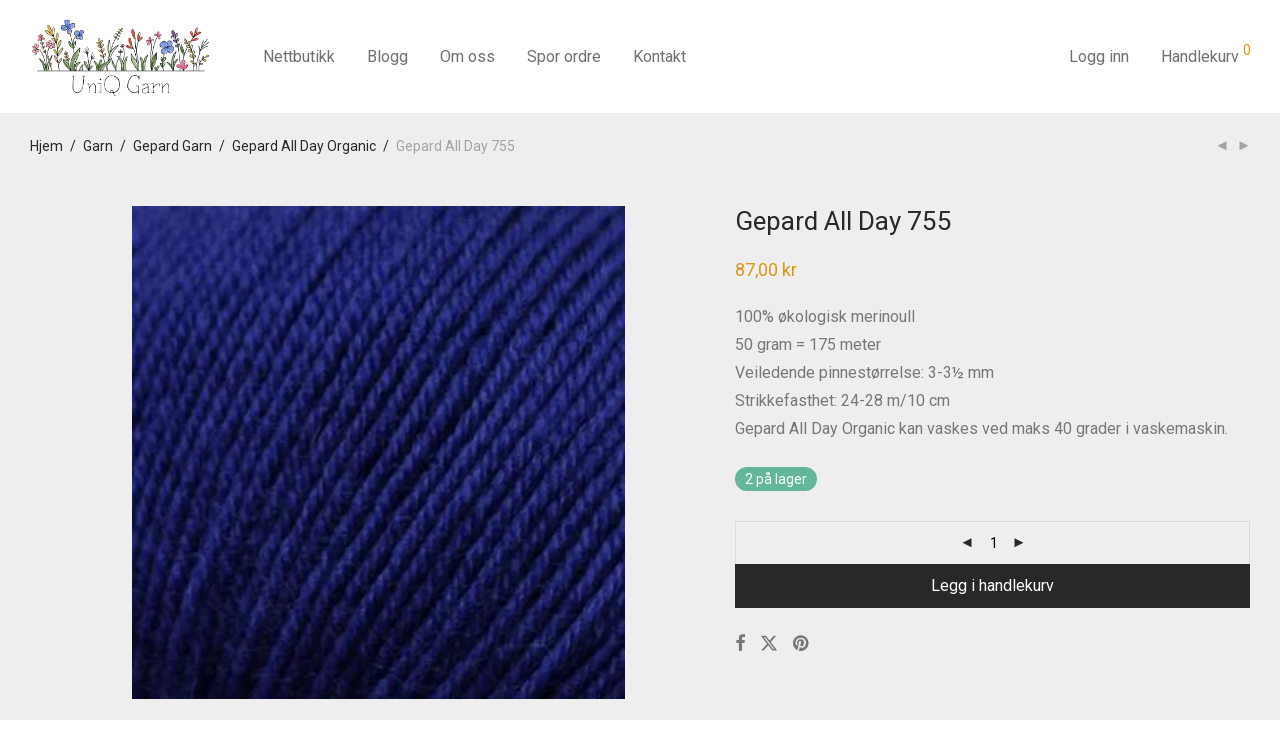

--- FILE ---
content_type: text/html; charset=UTF-8
request_url: https://uniqgarn.no/product/gepard-all-day-755/
body_size: 25835
content:
<!DOCTYPE html><html
lang=nb-NO prefix="og: https://ogp.me/ns# fb: https://ogp.me/ns/fb# product: https://ogp.me/ns/product#" class=footer-sticky-1><head><meta
charset="UTF-8"><meta
name="viewport" content="width=device-width, initial-scale=1.0, maximum-scale=1.0, user-scalable=no"><meta
name="wpsso-begin" content="wpsso structured data begin"><meta
name="generator" content="WPSSO Core 21.10.0/L*"><meta
name="generator" content="WPSSO MRP 4.0.0/S"><meta
name="generator" content="WPSSO WCMD 5.0.0/S"><meta
name="generator" content="WPSSO WCSDT 4.0.0/S"><meta
name="generator" content="WPSSO UM 7.3.0/S"><link
rel=canonical href=https://uniqgarn.no/product/gepard-all-day-755/ ><link
rel=shortlink href="https://uniqgarn.no/?p=3647"><meta
property="fb:app_id" content="966242223397117"><meta
property="og:type" content="product"><meta
property="og:url" content="https://uniqgarn.no/product/gepard-all-day-755/"><meta
property="og:locale" content="nb_NO"><meta
property="og:site_name" content="UniQ Garn"><meta
property="og:title" content="Gepard All Day 755"><meta
property="og:description" content="100% &oslash;kologisk merinoull 50 gram = 175 meter Veiledende pinnest&oslash;rrelse: 3-3&frac12; mm Strikkefasthet: 24-28 m/10 cm Gepard All Day Organic kan vaskes ved maks 40 grader i vaskemaskin."><meta
property="og:updated_time" content="2025-11-26T11:52:58+00:00"><meta
property="og:image" content="https://uniqgarn.no/wp-content/uploads/2023/10/Gepard_AlDAyGOTS_755-1200x630-cropped.webp"><meta
property="og:image:width" content="1200"><meta
property="og:image:height" content="630"><meta
property="og:image:alt" content="Gepard All Day 755"><meta
property="product:retailer_item_id" content="3647"><meta
property="product:retailer_part_no" content="100486"><meta
property="product:availability" content="in stock"><meta
property="product:brand" content="Gepard"><meta
property="product:retailer_category" content="Garn &gt; Gepard Garn &gt; Gepard All Day Organic"><meta
property="product:condition" content="new"><meta
property="product:original_price:amount" content="87.00"><meta
property="product:original_price:currency" content="NOK"><meta
property="product:pretax_price:amount" content="87.00"><meta
property="product:pretax_price:currency" content="NOK"><meta
property="product:price:amount" content="87.00"><meta
property="product:price:currency" content="NOK"><meta
property="product:shipping_weight:value" content="0.05"><meta
property="product:shipping_weight:units" content="kg"><meta
name="twitter:domain" content="uniqgarn.no"><meta
name="twitter:title" content="Gepard All Day 755"><meta
name="twitter:description" content="100% &oslash;kologisk merinoull 50 gram = 175 meter Veiledende pinnest&oslash;rrelse: 3-3&frac12; mm Strikkefasthet: 24-28 m/10 cm Gepard All Day Organic kan vaskes ved maks 40 grader i vaskemaskin."><meta
name="twitter:card" content="summary_large_image"><meta
name="twitter:image" content="https://uniqgarn.no/wp-content/uploads/2023/10/Gepard_AlDAyGOTS_755-1200x630-cropped.webp?p=3647"><meta
name="twitter:image:alt" content="Gepard All Day 755"><meta
name="twitter:label1" content="Price"><meta
name="twitter:data1" content="87.00 NOK"><meta
name="twitter:label2" content="Availability"><meta
name="twitter:data2" content="In Stock"><meta
name="description" content="100% &oslash;kologisk merinoull 50 gram = 175 meter Veiledende pinnest&oslash;rrelse: 3-3&frac12; mm Strikkefasthet: 24-28 m/10 cm Gepard All Day Organic kan vaskes ved maks 40 grader i vaskemaskin."><meta
name="thumbnail" content="https://uniqgarn.no/wp-content/uploads/2023/10/Gepard_AlDAyGOTS_755-1200x630-cropped.webp"><meta
name="robots" content="follow, index, max-snippet:-1, max-image-preview:standard, max-video-preview:-1"> <script type=application/ld+json id=wpsso-schema-graph>{
    "@context": "https://schema.org",
    "@graph": [
        {
            "@id": "/product/gepard-all-day-755/#sso/product/3647",
            "@context": "https://schema.org",
            "@type": "Product",
            "mainEntityOfPage": "https://uniqgarn.no/product/gepard-all-day-755/",
            "url": "https://uniqgarn.no/product/gepard-all-day-755/",
            "sameAs": [
                "https://uniqgarn.no/?p=3647"
            ],
            "name": "Gepard All Day 755",
            "description": "100% &oslash;kologisk merinoull 50 gram = 175 meter Veiledende pinnest&oslash;rrelse: 3-3&frac12; mm Strikkefasthet: 24-28 m/10 cm Gepard All Day Organic kan vaskes ved maks 40 grader i vaskemaskin.",
            "sku": "100486",
            "itemCondition": "https://schema.org/NewCondition",
            "image": [
                {
                    "@id": "/wp-content/uploads/2023/10/Gepard_AlDAyGOTS_755.webp#sso/image-object"
                },
                {
                    "@id": "/wp-content/uploads/2023/10/Gepard_AlDAyGOTS_755-1200x900-cropped.webp#sso/image-object"
                },
                {
                    "@id": "/wp-content/uploads/2023/10/Gepard_AlDAyGOTS_755-1200x675-cropped.webp#sso/image-object"
                }
            ],
            "offers": {
                "@context": "https://schema.org",
                "@type": "Offer",
                "url": "https://uniqgarn.no/product/gepard-all-day-755/",
                "name": "Gepard All Day 755",
                "description": "100% &oslash;kologisk merinoull 50 gram = 175 meter Veiledende pinnest&oslash;rrelse: 3-3&frac12; mm Strikkefasthet: 24-28 m/10 cm Gepard All Day Organic kan vaskes ved maks 40 grader i vaskemaskin.",
                "sku": "100486",
                "availability": "https://schema.org/InStock",
                "itemCondition": "https://schema.org/NewCondition",
                "price": "87.00",
                "priceCurrency": "NOK",
                "priceValidUntil": "2026-01-27T04:27:08+00:00",
                "priceSpecification": [
                    {
                        "@context": "https://schema.org",
                        "@type": "UnitPriceSpecification",
                        "priceType": "https://schema.org/ListPrice",
                        "price": "87.00",
                        "priceCurrency": "NOK",
                        "valueAddedTaxIncluded": false,
                        "validThrough": "2026-01-27T04:27:08+00:00"
                    }
                ],
                "shippingDetails": [
                    {
                        "@id": "/product/gepard-all-day-755/#sso/shipping-z2-m7-c0"
                    },
                    {
                        "@id": "/product/gepard-all-day-755/#sso/shipping-z4-m16-c0"
                    },
                    {
                        "@id": "/product/gepard-all-day-755/#sso/shipping-z0-m2-c0"
                    }
                ],
                "hasMerchantReturnPolicy": {
                    "@id": "#sso/merchant-return-policy/mrp-9041"
                },
                "seller": {
                    "@id": "/#sso/organization/site/org-logo-url"
                }
            },
            "brand": [
                {
                    "@id": "/brand/gepard/#sso/brand/104"
                }
            ]
        },
        {
            "@id": "/wp-content/uploads/2023/10/Gepard_AlDAyGOTS_755.webp#sso/image-object",
            "@context": "https://schema.org",
            "@type": "ImageObject",
            "url": "https://uniqgarn.no/wp-content/uploads/2023/10/Gepard_AlDAyGOTS_755.webp",
            "identifier": "9756-wpsso-schema-1x1",
            "name": "Gepard_AlDAyGOTS_755",
            "alternativeHeadline": "Gepard All Day 755",
            "description": "Gepard All Day 755",
            "encodingFormat": "image/webp",
            "uploadDate": "2023-10-22T10:58:37+00:00",
            "width": [
                {
                    "@id": "#sso/qv-width-px-1200"
                }
            ],
            "height": [
                {
                    "@id": "#sso/qv-height-px-1200"
                }
            ]
        },
        {
            "@id": "#sso/qv-width-px-1200",
            "@context": "https://schema.org",
            "@type": "QuantitativeValue",
            "name": "Width",
            "unitText": "px",
            "unitCode": "E37",
            "value": "1200"
        },
        {
            "@id": "#sso/qv-height-px-1200",
            "@context": "https://schema.org",
            "@type": "QuantitativeValue",
            "name": "Height",
            "unitText": "px",
            "unitCode": "E37",
            "value": "1200"
        },
        {
            "@id": "/wp-content/uploads/2023/10/Gepard_AlDAyGOTS_755-1200x900-cropped.webp#sso/image-object",
            "@context": "https://schema.org",
            "@type": "ImageObject",
            "url": "https://uniqgarn.no/wp-content/uploads/2023/10/Gepard_AlDAyGOTS_755-1200x900-cropped.webp",
            "identifier": "9756-wpsso-schema-4x3",
            "name": "Gepard_AlDAyGOTS_755",
            "alternativeHeadline": "Gepard All Day 755",
            "description": "Gepard All Day 755",
            "encodingFormat": "image/webp",
            "uploadDate": "2023-10-22T10:58:37+00:00",
            "width": [
                {
                    "@id": "#sso/qv-width-px-1200"
                }
            ],
            "height": [
                {
                    "@id": "#sso/qv-height-px-900"
                }
            ]
        },
        {
            "@id": "#sso/qv-height-px-900",
            "@context": "https://schema.org",
            "@type": "QuantitativeValue",
            "name": "Height",
            "unitText": "px",
            "unitCode": "E37",
            "value": "900"
        },
        {
            "@id": "/wp-content/uploads/2023/10/Gepard_AlDAyGOTS_755-1200x675-cropped.webp#sso/image-object",
            "@context": "https://schema.org",
            "@type": "ImageObject",
            "url": "https://uniqgarn.no/wp-content/uploads/2023/10/Gepard_AlDAyGOTS_755-1200x675-cropped.webp",
            "identifier": "9756-wpsso-schema-16x9",
            "name": "Gepard_AlDAyGOTS_755",
            "alternativeHeadline": "Gepard All Day 755",
            "description": "Gepard All Day 755",
            "encodingFormat": "image/webp",
            "uploadDate": "2023-10-22T10:58:37+00:00",
            "width": [
                {
                    "@id": "#sso/qv-width-px-1200"
                }
            ],
            "height": [
                {
                    "@id": "#sso/qv-height-px-675"
                }
            ]
        },
        {
            "@id": "#sso/qv-height-px-675",
            "@context": "https://schema.org",
            "@type": "QuantitativeValue",
            "name": "Height",
            "unitText": "px",
            "unitCode": "E37",
            "value": "675"
        },
        {
            "@id": "/product/gepard-all-day-755/#sso/shipping-z2-m7-c0",
            "@context": "https://schema.org",
            "@type": "OfferShippingDetails",
            "name": "Norge",
            "shippingDestination": [
                {
                    "@id": "/product/gepard-all-day-755/#sso/dest-z2-d0"
                },
                {
                    "@id": "/product/gepard-all-day-755/#sso/dest-z2-d1"
                },
                {
                    "@id": "/product/gepard-all-day-755/#sso/dest-z2-d2"
                }
            ],
            "shippingRate": {
                "@context": "https://schema.org",
                "@type": "MonetaryAmount",
                "name": "Standard frakt",
                "value": "63.20",
                "currency": "NOK"
            },
            "deliveryTime": {
                "@context": "https://schema.org",
                "@type": "ShippingDeliveryTime",
                "cutoffTime": "none:00+01:00",
                "handlingTime": {
                    "@id": "/product/gepard-all-day-755/#sso/qv-1-3-day"
                },
                "transitTime": {
                    "@id": "/product/gepard-all-day-755/#sso/qv-1-7-day"
                }
            }
        },
        {
            "@id": "/product/gepard-all-day-755/#sso/dest-z2-d0",
            "@context": "https://schema.org",
            "@type": "DefinedRegion",
            "addressCountry": "NO"
        },
        {
            "@id": "/product/gepard-all-day-755/#sso/dest-z2-d1",
            "@context": "https://schema.org",
            "@type": "DefinedRegion",
            "addressCountry": "NO",
            "postalCodeRange": [
                {
                    "@context": "https://schema.org",
                    "@type": "PostalCodeRangeSpecification",
                    "postalCodeBegin": "0000",
                    "postalCodeEnd": "9169"
                }
            ]
        },
        {
            "@id": "/product/gepard-all-day-755/#sso/dest-z2-d2",
            "@context": "https://schema.org",
            "@type": "DefinedRegion",
            "addressCountry": "NO",
            "postalCodeRange": [
                {
                    "@context": "https://schema.org",
                    "@type": "PostalCodeRangeSpecification",
                    "postalCodeBegin": "9180",
                    "postalCodeEnd": "9999"
                }
            ]
        },
        {
            "@id": "/product/gepard-all-day-755/#sso/qv-1-3-day",
            "@context": "https://schema.org",
            "@type": "QuantitativeValue",
            "name": "Days",
            "minValue": 1,
            "maxValue": 3,
            "unitCode": "DAY",
            "unitText": "d"
        },
        {
            "@id": "/product/gepard-all-day-755/#sso/qv-1-7-day",
            "@context": "https://schema.org",
            "@type": "QuantitativeValue",
            "name": "Days",
            "minValue": 1,
            "maxValue": 7,
            "unitCode": "DAY",
            "unitText": "d"
        },
        {
            "@id": "/product/gepard-all-day-755/#sso/shipping-z4-m16-c0",
            "@context": "https://schema.org",
            "@type": "OfferShippingDetails",
            "name": "Svalbard",
            "shippingDestination": [
                {
                    "@id": "/product/gepard-all-day-755/#sso/dest-z4-d0"
                },
                {
                    "@id": "/product/gepard-all-day-755/#sso/dest-z4-d1"
                }
            ],
            "shippingRate": {
                "@context": "https://schema.org",
                "@type": "MonetaryAmount",
                "name": "Standard frakt",
                "value": "159.20",
                "currency": "NOK"
            },
            "deliveryTime": {
                "@context": "https://schema.org",
                "@type": "ShippingDeliveryTime",
                "cutoffTime": "none:00+01:00",
                "handlingTime": {
                    "@id": "/product/gepard-all-day-755/#sso/qv-1-3-day"
                }
            }
        },
        {
            "@id": "/product/gepard-all-day-755/#sso/dest-z4-d0",
            "@context": "https://schema.org",
            "@type": "DefinedRegion",
            "addressCountry": "NO"
        },
        {
            "@id": "/product/gepard-all-day-755/#sso/dest-z4-d1",
            "@context": "https://schema.org",
            "@type": "DefinedRegion",
            "addressCountry": "NO",
            "postalCodeRange": [
                {
                    "@context": "https://schema.org",
                    "@type": "PostalCodeRangeSpecification",
                    "postalCodeBegin": "917"
                }
            ]
        },
        {
            "@id": "/product/gepard-all-day-755/#sso/shipping-z0-m2-c0",
            "@context": "https://schema.org",
            "@type": "OfferShippingDetails",
            "name": "World",
            "shippingDestination": [
                {
                    "@id": "#sso/country-a2-AF"
                },
                {
                    "@id": "#sso/country-a2-AX"
                },
                {
                    "@id": "#sso/country-a2-AL"
                },
                {
                    "@id": "#sso/country-a2-DZ"
                },
                {
                    "@id": "#sso/country-a2-AS"
                },
                {
                    "@id": "#sso/country-a2-AD"
                },
                {
                    "@id": "#sso/country-a2-AO"
                },
                {
                    "@id": "#sso/country-a2-AI"
                },
                {
                    "@id": "#sso/country-a2-AQ"
                },
                {
                    "@id": "#sso/country-a2-AG"
                },
                {
                    "@id": "#sso/country-a2-AR"
                },
                {
                    "@id": "#sso/country-a2-AM"
                },
                {
                    "@id": "#sso/country-a2-AW"
                },
                {
                    "@id": "#sso/country-a2-AU"
                },
                {
                    "@id": "#sso/country-a2-AT"
                },
                {
                    "@id": "#sso/country-a2-AZ"
                },
                {
                    "@id": "#sso/country-a2-BS"
                },
                {
                    "@id": "#sso/country-a2-BH"
                },
                {
                    "@id": "#sso/country-a2-BD"
                },
                {
                    "@id": "#sso/country-a2-BB"
                },
                {
                    "@id": "#sso/country-a2-BY"
                },
                {
                    "@id": "#sso/country-a2-BE"
                },
                {
                    "@id": "#sso/country-a2-BZ"
                },
                {
                    "@id": "#sso/country-a2-BJ"
                },
                {
                    "@id": "#sso/country-a2-BM"
                },
                {
                    "@id": "#sso/country-a2-BT"
                },
                {
                    "@id": "#sso/country-a2-BO"
                },
                {
                    "@id": "#sso/country-a2-BQ"
                },
                {
                    "@id": "#sso/country-a2-BA"
                },
                {
                    "@id": "#sso/country-a2-BW"
                },
                {
                    "@id": "#sso/country-a2-BV"
                },
                {
                    "@id": "#sso/country-a2-BR"
                },
                {
                    "@id": "#sso/country-a2-IO"
                },
                {
                    "@id": "#sso/country-a2-BN"
                },
                {
                    "@id": "#sso/country-a2-BG"
                },
                {
                    "@id": "#sso/country-a2-BF"
                },
                {
                    "@id": "#sso/country-a2-BI"
                },
                {
                    "@id": "#sso/country-a2-CV"
                },
                {
                    "@id": "#sso/country-a2-KH"
                },
                {
                    "@id": "#sso/country-a2-CM"
                },
                {
                    "@id": "#sso/country-a2-CA"
                },
                {
                    "@id": "#sso/country-a2-KY"
                },
                {
                    "@id": "#sso/country-a2-CF"
                },
                {
                    "@id": "#sso/country-a2-TD"
                },
                {
                    "@id": "#sso/country-a2-CL"
                },
                {
                    "@id": "#sso/country-a2-CN"
                },
                {
                    "@id": "#sso/country-a2-CX"
                },
                {
                    "@id": "#sso/country-a2-CC"
                },
                {
                    "@id": "#sso/country-a2-CO"
                },
                {
                    "@id": "#sso/country-a2-KM"
                },
                {
                    "@id": "#sso/country-a2-CG"
                },
                {
                    "@id": "#sso/country-a2-CD"
                },
                {
                    "@id": "#sso/country-a2-CK"
                },
                {
                    "@id": "#sso/country-a2-CR"
                },
                {
                    "@id": "#sso/country-a2-CI"
                },
                {
                    "@id": "#sso/country-a2-HR"
                },
                {
                    "@id": "#sso/country-a2-CU"
                },
                {
                    "@id": "#sso/country-a2-CW"
                },
                {
                    "@id": "#sso/country-a2-CY"
                },
                {
                    "@id": "#sso/country-a2-CZ"
                },
                {
                    "@id": "#sso/country-a2-DK"
                },
                {
                    "@id": "#sso/country-a2-DJ"
                },
                {
                    "@id": "#sso/country-a2-DM"
                },
                {
                    "@id": "#sso/country-a2-DO"
                },
                {
                    "@id": "#sso/country-a2-EC"
                },
                {
                    "@id": "#sso/country-a2-EG"
                },
                {
                    "@id": "#sso/country-a2-SV"
                },
                {
                    "@id": "#sso/country-a2-GQ"
                },
                {
                    "@id": "#sso/country-a2-ER"
                },
                {
                    "@id": "#sso/country-a2-EE"
                },
                {
                    "@id": "#sso/country-a2-ET"
                },
                {
                    "@id": "#sso/country-a2-FK"
                },
                {
                    "@id": "#sso/country-a2-FO"
                },
                {
                    "@id": "#sso/country-a2-FJ"
                },
                {
                    "@id": "#sso/country-a2-FI"
                },
                {
                    "@id": "#sso/country-a2-FR"
                },
                {
                    "@id": "#sso/country-a2-GF"
                },
                {
                    "@id": "#sso/country-a2-PF"
                },
                {
                    "@id": "#sso/country-a2-TF"
                },
                {
                    "@id": "#sso/country-a2-GA"
                },
                {
                    "@id": "#sso/country-a2-GM"
                },
                {
                    "@id": "#sso/country-a2-GE"
                },
                {
                    "@id": "#sso/country-a2-DE"
                },
                {
                    "@id": "#sso/country-a2-GH"
                },
                {
                    "@id": "#sso/country-a2-GI"
                },
                {
                    "@id": "#sso/country-a2-GR"
                },
                {
                    "@id": "#sso/country-a2-GL"
                },
                {
                    "@id": "#sso/country-a2-GD"
                },
                {
                    "@id": "#sso/country-a2-GP"
                },
                {
                    "@id": "#sso/country-a2-GU"
                },
                {
                    "@id": "#sso/country-a2-GT"
                },
                {
                    "@id": "#sso/country-a2-GG"
                },
                {
                    "@id": "#sso/country-a2-GN"
                },
                {
                    "@id": "#sso/country-a2-GW"
                },
                {
                    "@id": "#sso/country-a2-GY"
                },
                {
                    "@id": "#sso/country-a2-HT"
                },
                {
                    "@id": "#sso/country-a2-HM"
                },
                {
                    "@id": "#sso/country-a2-VA"
                },
                {
                    "@id": "#sso/country-a2-HN"
                },
                {
                    "@id": "#sso/country-a2-HK"
                },
                {
                    "@id": "#sso/country-a2-HU"
                },
                {
                    "@id": "#sso/country-a2-IS"
                },
                {
                    "@id": "#sso/country-a2-IN"
                },
                {
                    "@id": "#sso/country-a2-ID"
                },
                {
                    "@id": "#sso/country-a2-IR"
                },
                {
                    "@id": "#sso/country-a2-IQ"
                },
                {
                    "@id": "#sso/country-a2-IE"
                },
                {
                    "@id": "#sso/country-a2-IM"
                },
                {
                    "@id": "#sso/country-a2-IL"
                },
                {
                    "@id": "#sso/country-a2-IT"
                },
                {
                    "@id": "#sso/country-a2-JM"
                },
                {
                    "@id": "#sso/country-a2-JP"
                },
                {
                    "@id": "#sso/country-a2-JE"
                },
                {
                    "@id": "#sso/country-a2-JO"
                },
                {
                    "@id": "#sso/country-a2-KZ"
                },
                {
                    "@id": "#sso/country-a2-KE"
                },
                {
                    "@id": "#sso/country-a2-KI"
                },
                {
                    "@id": "#sso/country-a2-KP"
                },
                {
                    "@id": "#sso/country-a2-KR"
                },
                {
                    "@id": "#sso/country-a2-KW"
                },
                {
                    "@id": "#sso/country-a2-KG"
                },
                {
                    "@id": "#sso/country-a2-LA"
                },
                {
                    "@id": "#sso/country-a2-LV"
                },
                {
                    "@id": "#sso/country-a2-LB"
                },
                {
                    "@id": "#sso/country-a2-LS"
                },
                {
                    "@id": "#sso/country-a2-LR"
                },
                {
                    "@id": "#sso/country-a2-LY"
                },
                {
                    "@id": "#sso/country-a2-LI"
                },
                {
                    "@id": "#sso/country-a2-LT"
                },
                {
                    "@id": "#sso/country-a2-LU"
                },
                {
                    "@id": "#sso/country-a2-MO"
                },
                {
                    "@id": "#sso/country-a2-MK"
                },
                {
                    "@id": "#sso/country-a2-MG"
                },
                {
                    "@id": "#sso/country-a2-MW"
                },
                {
                    "@id": "#sso/country-a2-MY"
                },
                {
                    "@id": "#sso/country-a2-MV"
                },
                {
                    "@id": "#sso/country-a2-ML"
                },
                {
                    "@id": "#sso/country-a2-MT"
                },
                {
                    "@id": "#sso/country-a2-MH"
                },
                {
                    "@id": "#sso/country-a2-MQ"
                },
                {
                    "@id": "#sso/country-a2-MR"
                },
                {
                    "@id": "#sso/country-a2-MU"
                },
                {
                    "@id": "#sso/country-a2-YT"
                },
                {
                    "@id": "#sso/country-a2-MX"
                },
                {
                    "@id": "#sso/country-a2-FM"
                },
                {
                    "@id": "#sso/country-a2-MD"
                },
                {
                    "@id": "#sso/country-a2-MC"
                },
                {
                    "@id": "#sso/country-a2-MN"
                },
                {
                    "@id": "#sso/country-a2-ME"
                },
                {
                    "@id": "#sso/country-a2-MS"
                },
                {
                    "@id": "#sso/country-a2-MA"
                },
                {
                    "@id": "#sso/country-a2-MZ"
                },
                {
                    "@id": "#sso/country-a2-MM"
                },
                {
                    "@id": "#sso/country-a2-NA"
                },
                {
                    "@id": "#sso/country-a2-NR"
                },
                {
                    "@id": "#sso/country-a2-NP"
                },
                {
                    "@id": "#sso/country-a2-NL"
                },
                {
                    "@id": "#sso/country-a2-NC"
                },
                {
                    "@id": "#sso/country-a2-NZ"
                },
                {
                    "@id": "#sso/country-a2-NI"
                },
                {
                    "@id": "#sso/country-a2-NE"
                },
                {
                    "@id": "#sso/country-a2-NG"
                },
                {
                    "@id": "#sso/country-a2-NU"
                },
                {
                    "@id": "#sso/country-a2-NF"
                },
                {
                    "@id": "#sso/country-a2-MP"
                },
                {
                    "@id": "#sso/country-a2-NO"
                },
                {
                    "@id": "#sso/country-a2-OM"
                },
                {
                    "@id": "#sso/country-a2-PK"
                },
                {
                    "@id": "#sso/country-a2-PW"
                },
                {
                    "@id": "#sso/country-a2-PS"
                },
                {
                    "@id": "#sso/country-a2-PA"
                },
                {
                    "@id": "#sso/country-a2-PG"
                },
                {
                    "@id": "#sso/country-a2-PY"
                },
                {
                    "@id": "#sso/country-a2-PE"
                },
                {
                    "@id": "#sso/country-a2-PH"
                },
                {
                    "@id": "#sso/country-a2-PN"
                },
                {
                    "@id": "#sso/country-a2-PL"
                },
                {
                    "@id": "#sso/country-a2-PT"
                },
                {
                    "@id": "#sso/country-a2-PR"
                },
                {
                    "@id": "#sso/country-a2-QA"
                },
                {
                    "@id": "#sso/country-a2-RE"
                },
                {
                    "@id": "#sso/country-a2-RO"
                },
                {
                    "@id": "#sso/country-a2-RU"
                },
                {
                    "@id": "#sso/country-a2-RW"
                },
                {
                    "@id": "#sso/country-a2-BL"
                },
                {
                    "@id": "#sso/country-a2-SH"
                },
                {
                    "@id": "#sso/country-a2-KN"
                },
                {
                    "@id": "#sso/country-a2-LC"
                },
                {
                    "@id": "#sso/country-a2-MF"
                },
                {
                    "@id": "#sso/country-a2-PM"
                },
                {
                    "@id": "#sso/country-a2-VC"
                },
                {
                    "@id": "#sso/country-a2-WS"
                },
                {
                    "@id": "#sso/country-a2-SM"
                },
                {
                    "@id": "#sso/country-a2-ST"
                },
                {
                    "@id": "#sso/country-a2-SA"
                },
                {
                    "@id": "#sso/country-a2-SN"
                },
                {
                    "@id": "#sso/country-a2-RS"
                },
                {
                    "@id": "#sso/country-a2-SC"
                },
                {
                    "@id": "#sso/country-a2-SL"
                },
                {
                    "@id": "#sso/country-a2-SG"
                },
                {
                    "@id": "#sso/country-a2-SX"
                },
                {
                    "@id": "#sso/country-a2-SK"
                },
                {
                    "@id": "#sso/country-a2-SI"
                },
                {
                    "@id": "#sso/country-a2-SB"
                },
                {
                    "@id": "#sso/country-a2-SO"
                },
                {
                    "@id": "#sso/country-a2-ZA"
                },
                {
                    "@id": "#sso/country-a2-GS"
                },
                {
                    "@id": "#sso/country-a2-SS"
                },
                {
                    "@id": "#sso/country-a2-ES"
                },
                {
                    "@id": "#sso/country-a2-LK"
                },
                {
                    "@id": "#sso/country-a2-SD"
                },
                {
                    "@id": "#sso/country-a2-SR"
                },
                {
                    "@id": "#sso/country-a2-SJ"
                },
                {
                    "@id": "#sso/country-a2-SZ"
                },
                {
                    "@id": "#sso/country-a2-SE"
                },
                {
                    "@id": "#sso/country-a2-CH"
                },
                {
                    "@id": "#sso/country-a2-SY"
                },
                {
                    "@id": "#sso/country-a2-TW"
                },
                {
                    "@id": "#sso/country-a2-TJ"
                },
                {
                    "@id": "#sso/country-a2-TZ"
                },
                {
                    "@id": "#sso/country-a2-TH"
                },
                {
                    "@id": "#sso/country-a2-TL"
                },
                {
                    "@id": "#sso/country-a2-TG"
                },
                {
                    "@id": "#sso/country-a2-TK"
                },
                {
                    "@id": "#sso/country-a2-TO"
                },
                {
                    "@id": "#sso/country-a2-TT"
                },
                {
                    "@id": "#sso/country-a2-TN"
                },
                {
                    "@id": "#sso/country-a2-TR"
                },
                {
                    "@id": "#sso/country-a2-TM"
                },
                {
                    "@id": "#sso/country-a2-TC"
                },
                {
                    "@id": "#sso/country-a2-TV"
                },
                {
                    "@id": "#sso/country-a2-UG"
                },
                {
                    "@id": "#sso/country-a2-UA"
                },
                {
                    "@id": "#sso/country-a2-AE"
                },
                {
                    "@id": "#sso/country-a2-GB"
                },
                {
                    "@id": "#sso/country-a2-UM"
                },
                {
                    "@id": "#sso/country-a2-US"
                },
                {
                    "@id": "#sso/country-a2-UY"
                },
                {
                    "@id": "#sso/country-a2-UZ"
                },
                {
                    "@id": "#sso/country-a2-VU"
                },
                {
                    "@id": "#sso/country-a2-VE"
                },
                {
                    "@id": "#sso/country-a2-VN"
                },
                {
                    "@id": "#sso/country-a2-VG"
                },
                {
                    "@id": "#sso/country-a2-VI"
                },
                {
                    "@id": "#sso/country-a2-WF"
                },
                {
                    "@id": "#sso/country-a2-EH"
                },
                {
                    "@id": "#sso/country-a2-YE"
                },
                {
                    "@id": "#sso/country-a2-ZM"
                },
                {
                    "@id": "#sso/country-a2-ZW"
                }
            ],
            "shippingRate": {
                "@context": "https://schema.org",
                "@type": "MonetaryAmount",
                "name": "Flat rate",
                "value": "99",
                "currency": "NOK"
            },
            "deliveryTime": {
                "@context": "https://schema.org",
                "@type": "ShippingDeliveryTime",
                "cutoffTime": "none:00+01:00",
                "handlingTime": {
                    "@id": "/product/gepard-all-day-755/#sso/qv-1-3-day"
                },
                "transitTime": {
                    "@id": "/product/gepard-all-day-755/#sso/qv-1-7-day"
                }
            }
        },
        {
            "@id": "#sso/country-a2-AF",
            "@context": "https://schema.org",
            "@type": "DefinedRegion",
            "addressCountry": "AF"
        },
        {
            "@id": "#sso/country-a2-AX",
            "@context": "https://schema.org",
            "@type": "DefinedRegion",
            "addressCountry": "AX"
        },
        {
            "@id": "#sso/country-a2-AL",
            "@context": "https://schema.org",
            "@type": "DefinedRegion",
            "addressCountry": "AL"
        },
        {
            "@id": "#sso/country-a2-DZ",
            "@context": "https://schema.org",
            "@type": "DefinedRegion",
            "addressCountry": "DZ"
        },
        {
            "@id": "#sso/country-a2-AS",
            "@context": "https://schema.org",
            "@type": "DefinedRegion",
            "addressCountry": "AS"
        },
        {
            "@id": "#sso/country-a2-AD",
            "@context": "https://schema.org",
            "@type": "DefinedRegion",
            "addressCountry": "AD"
        },
        {
            "@id": "#sso/country-a2-AO",
            "@context": "https://schema.org",
            "@type": "DefinedRegion",
            "addressCountry": "AO"
        },
        {
            "@id": "#sso/country-a2-AI",
            "@context": "https://schema.org",
            "@type": "DefinedRegion",
            "addressCountry": "AI"
        },
        {
            "@id": "#sso/country-a2-AQ",
            "@context": "https://schema.org",
            "@type": "DefinedRegion",
            "addressCountry": "AQ"
        },
        {
            "@id": "#sso/country-a2-AG",
            "@context": "https://schema.org",
            "@type": "DefinedRegion",
            "addressCountry": "AG"
        },
        {
            "@id": "#sso/country-a2-AR",
            "@context": "https://schema.org",
            "@type": "DefinedRegion",
            "addressCountry": "AR"
        },
        {
            "@id": "#sso/country-a2-AM",
            "@context": "https://schema.org",
            "@type": "DefinedRegion",
            "addressCountry": "AM"
        },
        {
            "@id": "#sso/country-a2-AW",
            "@context": "https://schema.org",
            "@type": "DefinedRegion",
            "addressCountry": "AW"
        },
        {
            "@id": "#sso/country-a2-AU",
            "@context": "https://schema.org",
            "@type": "DefinedRegion",
            "addressCountry": "AU"
        },
        {
            "@id": "#sso/country-a2-AT",
            "@context": "https://schema.org",
            "@type": "DefinedRegion",
            "addressCountry": "AT"
        },
        {
            "@id": "#sso/country-a2-AZ",
            "@context": "https://schema.org",
            "@type": "DefinedRegion",
            "addressCountry": "AZ"
        },
        {
            "@id": "#sso/country-a2-BS",
            "@context": "https://schema.org",
            "@type": "DefinedRegion",
            "addressCountry": "BS"
        },
        {
            "@id": "#sso/country-a2-BH",
            "@context": "https://schema.org",
            "@type": "DefinedRegion",
            "addressCountry": "BH"
        },
        {
            "@id": "#sso/country-a2-BD",
            "@context": "https://schema.org",
            "@type": "DefinedRegion",
            "addressCountry": "BD"
        },
        {
            "@id": "#sso/country-a2-BB",
            "@context": "https://schema.org",
            "@type": "DefinedRegion",
            "addressCountry": "BB"
        },
        {
            "@id": "#sso/country-a2-BY",
            "@context": "https://schema.org",
            "@type": "DefinedRegion",
            "addressCountry": "BY"
        },
        {
            "@id": "#sso/country-a2-BE",
            "@context": "https://schema.org",
            "@type": "DefinedRegion",
            "addressCountry": "BE"
        },
        {
            "@id": "#sso/country-a2-BZ",
            "@context": "https://schema.org",
            "@type": "DefinedRegion",
            "addressCountry": "BZ"
        },
        {
            "@id": "#sso/country-a2-BJ",
            "@context": "https://schema.org",
            "@type": "DefinedRegion",
            "addressCountry": "BJ"
        },
        {
            "@id": "#sso/country-a2-BM",
            "@context": "https://schema.org",
            "@type": "DefinedRegion",
            "addressCountry": "BM"
        },
        {
            "@id": "#sso/country-a2-BT",
            "@context": "https://schema.org",
            "@type": "DefinedRegion",
            "addressCountry": "BT"
        },
        {
            "@id": "#sso/country-a2-BO",
            "@context": "https://schema.org",
            "@type": "DefinedRegion",
            "addressCountry": "BO"
        },
        {
            "@id": "#sso/country-a2-BQ",
            "@context": "https://schema.org",
            "@type": "DefinedRegion",
            "addressCountry": "BQ"
        },
        {
            "@id": "#sso/country-a2-BA",
            "@context": "https://schema.org",
            "@type": "DefinedRegion",
            "addressCountry": "BA"
        },
        {
            "@id": "#sso/country-a2-BW",
            "@context": "https://schema.org",
            "@type": "DefinedRegion",
            "addressCountry": "BW"
        },
        {
            "@id": "#sso/country-a2-BV",
            "@context": "https://schema.org",
            "@type": "DefinedRegion",
            "addressCountry": "BV"
        },
        {
            "@id": "#sso/country-a2-BR",
            "@context": "https://schema.org",
            "@type": "DefinedRegion",
            "addressCountry": "BR"
        },
        {
            "@id": "#sso/country-a2-IO",
            "@context": "https://schema.org",
            "@type": "DefinedRegion",
            "addressCountry": "IO"
        },
        {
            "@id": "#sso/country-a2-BN",
            "@context": "https://schema.org",
            "@type": "DefinedRegion",
            "addressCountry": "BN"
        },
        {
            "@id": "#sso/country-a2-BG",
            "@context": "https://schema.org",
            "@type": "DefinedRegion",
            "addressCountry": "BG"
        },
        {
            "@id": "#sso/country-a2-BF",
            "@context": "https://schema.org",
            "@type": "DefinedRegion",
            "addressCountry": "BF"
        },
        {
            "@id": "#sso/country-a2-BI",
            "@context": "https://schema.org",
            "@type": "DefinedRegion",
            "addressCountry": "BI"
        },
        {
            "@id": "#sso/country-a2-CV",
            "@context": "https://schema.org",
            "@type": "DefinedRegion",
            "addressCountry": "CV"
        },
        {
            "@id": "#sso/country-a2-KH",
            "@context": "https://schema.org",
            "@type": "DefinedRegion",
            "addressCountry": "KH"
        },
        {
            "@id": "#sso/country-a2-CM",
            "@context": "https://schema.org",
            "@type": "DefinedRegion",
            "addressCountry": "CM"
        },
        {
            "@id": "#sso/country-a2-CA",
            "@context": "https://schema.org",
            "@type": "DefinedRegion",
            "addressCountry": "CA"
        },
        {
            "@id": "#sso/country-a2-KY",
            "@context": "https://schema.org",
            "@type": "DefinedRegion",
            "addressCountry": "KY"
        },
        {
            "@id": "#sso/country-a2-CF",
            "@context": "https://schema.org",
            "@type": "DefinedRegion",
            "addressCountry": "CF"
        },
        {
            "@id": "#sso/country-a2-TD",
            "@context": "https://schema.org",
            "@type": "DefinedRegion",
            "addressCountry": "TD"
        },
        {
            "@id": "#sso/country-a2-CL",
            "@context": "https://schema.org",
            "@type": "DefinedRegion",
            "addressCountry": "CL"
        },
        {
            "@id": "#sso/country-a2-CN",
            "@context": "https://schema.org",
            "@type": "DefinedRegion",
            "addressCountry": "CN"
        },
        {
            "@id": "#sso/country-a2-CX",
            "@context": "https://schema.org",
            "@type": "DefinedRegion",
            "addressCountry": "CX"
        },
        {
            "@id": "#sso/country-a2-CC",
            "@context": "https://schema.org",
            "@type": "DefinedRegion",
            "addressCountry": "CC"
        },
        {
            "@id": "#sso/country-a2-CO",
            "@context": "https://schema.org",
            "@type": "DefinedRegion",
            "addressCountry": "CO"
        },
        {
            "@id": "#sso/country-a2-KM",
            "@context": "https://schema.org",
            "@type": "DefinedRegion",
            "addressCountry": "KM"
        },
        {
            "@id": "#sso/country-a2-CG",
            "@context": "https://schema.org",
            "@type": "DefinedRegion",
            "addressCountry": "CG"
        },
        {
            "@id": "#sso/country-a2-CD",
            "@context": "https://schema.org",
            "@type": "DefinedRegion",
            "addressCountry": "CD"
        },
        {
            "@id": "#sso/country-a2-CK",
            "@context": "https://schema.org",
            "@type": "DefinedRegion",
            "addressCountry": "CK"
        },
        {
            "@id": "#sso/country-a2-CR",
            "@context": "https://schema.org",
            "@type": "DefinedRegion",
            "addressCountry": "CR"
        },
        {
            "@id": "#sso/country-a2-CI",
            "@context": "https://schema.org",
            "@type": "DefinedRegion",
            "addressCountry": "CI"
        },
        {
            "@id": "#sso/country-a2-HR",
            "@context": "https://schema.org",
            "@type": "DefinedRegion",
            "addressCountry": "HR"
        },
        {
            "@id": "#sso/country-a2-CU",
            "@context": "https://schema.org",
            "@type": "DefinedRegion",
            "addressCountry": "CU"
        },
        {
            "@id": "#sso/country-a2-CW",
            "@context": "https://schema.org",
            "@type": "DefinedRegion",
            "addressCountry": "CW"
        },
        {
            "@id": "#sso/country-a2-CY",
            "@context": "https://schema.org",
            "@type": "DefinedRegion",
            "addressCountry": "CY"
        },
        {
            "@id": "#sso/country-a2-CZ",
            "@context": "https://schema.org",
            "@type": "DefinedRegion",
            "addressCountry": "CZ"
        },
        {
            "@id": "#sso/country-a2-DK",
            "@context": "https://schema.org",
            "@type": "DefinedRegion",
            "addressCountry": "DK"
        },
        {
            "@id": "#sso/country-a2-DJ",
            "@context": "https://schema.org",
            "@type": "DefinedRegion",
            "addressCountry": "DJ"
        },
        {
            "@id": "#sso/country-a2-DM",
            "@context": "https://schema.org",
            "@type": "DefinedRegion",
            "addressCountry": "DM"
        },
        {
            "@id": "#sso/country-a2-DO",
            "@context": "https://schema.org",
            "@type": "DefinedRegion",
            "addressCountry": "DO"
        },
        {
            "@id": "#sso/country-a2-EC",
            "@context": "https://schema.org",
            "@type": "DefinedRegion",
            "addressCountry": "EC"
        },
        {
            "@id": "#sso/country-a2-EG",
            "@context": "https://schema.org",
            "@type": "DefinedRegion",
            "addressCountry": "EG"
        },
        {
            "@id": "#sso/country-a2-SV",
            "@context": "https://schema.org",
            "@type": "DefinedRegion",
            "addressCountry": "SV"
        },
        {
            "@id": "#sso/country-a2-GQ",
            "@context": "https://schema.org",
            "@type": "DefinedRegion",
            "addressCountry": "GQ"
        },
        {
            "@id": "#sso/country-a2-ER",
            "@context": "https://schema.org",
            "@type": "DefinedRegion",
            "addressCountry": "ER"
        },
        {
            "@id": "#sso/country-a2-EE",
            "@context": "https://schema.org",
            "@type": "DefinedRegion",
            "addressCountry": "EE"
        },
        {
            "@id": "#sso/country-a2-ET",
            "@context": "https://schema.org",
            "@type": "DefinedRegion",
            "addressCountry": "ET"
        },
        {
            "@id": "#sso/country-a2-FK",
            "@context": "https://schema.org",
            "@type": "DefinedRegion",
            "addressCountry": "FK"
        },
        {
            "@id": "#sso/country-a2-FO",
            "@context": "https://schema.org",
            "@type": "DefinedRegion",
            "addressCountry": "FO"
        },
        {
            "@id": "#sso/country-a2-FJ",
            "@context": "https://schema.org",
            "@type": "DefinedRegion",
            "addressCountry": "FJ"
        },
        {
            "@id": "#sso/country-a2-FI",
            "@context": "https://schema.org",
            "@type": "DefinedRegion",
            "addressCountry": "FI"
        },
        {
            "@id": "#sso/country-a2-FR",
            "@context": "https://schema.org",
            "@type": "DefinedRegion",
            "addressCountry": "FR"
        },
        {
            "@id": "#sso/country-a2-GF",
            "@context": "https://schema.org",
            "@type": "DefinedRegion",
            "addressCountry": "GF"
        },
        {
            "@id": "#sso/country-a2-PF",
            "@context": "https://schema.org",
            "@type": "DefinedRegion",
            "addressCountry": "PF"
        },
        {
            "@id": "#sso/country-a2-TF",
            "@context": "https://schema.org",
            "@type": "DefinedRegion",
            "addressCountry": "TF"
        },
        {
            "@id": "#sso/country-a2-GA",
            "@context": "https://schema.org",
            "@type": "DefinedRegion",
            "addressCountry": "GA"
        },
        {
            "@id": "#sso/country-a2-GM",
            "@context": "https://schema.org",
            "@type": "DefinedRegion",
            "addressCountry": "GM"
        },
        {
            "@id": "#sso/country-a2-GE",
            "@context": "https://schema.org",
            "@type": "DefinedRegion",
            "addressCountry": "GE"
        },
        {
            "@id": "#sso/country-a2-DE",
            "@context": "https://schema.org",
            "@type": "DefinedRegion",
            "addressCountry": "DE"
        },
        {
            "@id": "#sso/country-a2-GH",
            "@context": "https://schema.org",
            "@type": "DefinedRegion",
            "addressCountry": "GH"
        },
        {
            "@id": "#sso/country-a2-GI",
            "@context": "https://schema.org",
            "@type": "DefinedRegion",
            "addressCountry": "GI"
        },
        {
            "@id": "#sso/country-a2-GR",
            "@context": "https://schema.org",
            "@type": "DefinedRegion",
            "addressCountry": "GR"
        },
        {
            "@id": "#sso/country-a2-GL",
            "@context": "https://schema.org",
            "@type": "DefinedRegion",
            "addressCountry": "GL"
        },
        {
            "@id": "#sso/country-a2-GD",
            "@context": "https://schema.org",
            "@type": "DefinedRegion",
            "addressCountry": "GD"
        },
        {
            "@id": "#sso/country-a2-GP",
            "@context": "https://schema.org",
            "@type": "DefinedRegion",
            "addressCountry": "GP"
        },
        {
            "@id": "#sso/country-a2-GU",
            "@context": "https://schema.org",
            "@type": "DefinedRegion",
            "addressCountry": "GU"
        },
        {
            "@id": "#sso/country-a2-GT",
            "@context": "https://schema.org",
            "@type": "DefinedRegion",
            "addressCountry": "GT"
        },
        {
            "@id": "#sso/country-a2-GG",
            "@context": "https://schema.org",
            "@type": "DefinedRegion",
            "addressCountry": "GG"
        },
        {
            "@id": "#sso/country-a2-GN",
            "@context": "https://schema.org",
            "@type": "DefinedRegion",
            "addressCountry": "GN"
        },
        {
            "@id": "#sso/country-a2-GW",
            "@context": "https://schema.org",
            "@type": "DefinedRegion",
            "addressCountry": "GW"
        },
        {
            "@id": "#sso/country-a2-GY",
            "@context": "https://schema.org",
            "@type": "DefinedRegion",
            "addressCountry": "GY"
        },
        {
            "@id": "#sso/country-a2-HT",
            "@context": "https://schema.org",
            "@type": "DefinedRegion",
            "addressCountry": "HT"
        },
        {
            "@id": "#sso/country-a2-HM",
            "@context": "https://schema.org",
            "@type": "DefinedRegion",
            "addressCountry": "HM"
        },
        {
            "@id": "#sso/country-a2-VA",
            "@context": "https://schema.org",
            "@type": "DefinedRegion",
            "addressCountry": "VA"
        },
        {
            "@id": "#sso/country-a2-HN",
            "@context": "https://schema.org",
            "@type": "DefinedRegion",
            "addressCountry": "HN"
        },
        {
            "@id": "#sso/country-a2-HK",
            "@context": "https://schema.org",
            "@type": "DefinedRegion",
            "addressCountry": "HK"
        },
        {
            "@id": "#sso/country-a2-HU",
            "@context": "https://schema.org",
            "@type": "DefinedRegion",
            "addressCountry": "HU"
        },
        {
            "@id": "#sso/country-a2-IS",
            "@context": "https://schema.org",
            "@type": "DefinedRegion",
            "addressCountry": "IS"
        },
        {
            "@id": "#sso/country-a2-IN",
            "@context": "https://schema.org",
            "@type": "DefinedRegion",
            "addressCountry": "IN"
        },
        {
            "@id": "#sso/country-a2-ID",
            "@context": "https://schema.org",
            "@type": "DefinedRegion",
            "addressCountry": "ID"
        },
        {
            "@id": "#sso/country-a2-IR",
            "@context": "https://schema.org",
            "@type": "DefinedRegion",
            "addressCountry": "IR"
        },
        {
            "@id": "#sso/country-a2-IQ",
            "@context": "https://schema.org",
            "@type": "DefinedRegion",
            "addressCountry": "IQ"
        },
        {
            "@id": "#sso/country-a2-IE",
            "@context": "https://schema.org",
            "@type": "DefinedRegion",
            "addressCountry": "IE"
        },
        {
            "@id": "#sso/country-a2-IM",
            "@context": "https://schema.org",
            "@type": "DefinedRegion",
            "addressCountry": "IM"
        },
        {
            "@id": "#sso/country-a2-IL",
            "@context": "https://schema.org",
            "@type": "DefinedRegion",
            "addressCountry": "IL"
        },
        {
            "@id": "#sso/country-a2-IT",
            "@context": "https://schema.org",
            "@type": "DefinedRegion",
            "addressCountry": "IT"
        },
        {
            "@id": "#sso/country-a2-JM",
            "@context": "https://schema.org",
            "@type": "DefinedRegion",
            "addressCountry": "JM"
        },
        {
            "@id": "#sso/country-a2-JP",
            "@context": "https://schema.org",
            "@type": "DefinedRegion",
            "addressCountry": "JP"
        },
        {
            "@id": "#sso/country-a2-JE",
            "@context": "https://schema.org",
            "@type": "DefinedRegion",
            "addressCountry": "JE"
        },
        {
            "@id": "#sso/country-a2-JO",
            "@context": "https://schema.org",
            "@type": "DefinedRegion",
            "addressCountry": "JO"
        },
        {
            "@id": "#sso/country-a2-KZ",
            "@context": "https://schema.org",
            "@type": "DefinedRegion",
            "addressCountry": "KZ"
        },
        {
            "@id": "#sso/country-a2-KE",
            "@context": "https://schema.org",
            "@type": "DefinedRegion",
            "addressCountry": "KE"
        },
        {
            "@id": "#sso/country-a2-KI",
            "@context": "https://schema.org",
            "@type": "DefinedRegion",
            "addressCountry": "KI"
        },
        {
            "@id": "#sso/country-a2-KP",
            "@context": "https://schema.org",
            "@type": "DefinedRegion",
            "addressCountry": "KP"
        },
        {
            "@id": "#sso/country-a2-KR",
            "@context": "https://schema.org",
            "@type": "DefinedRegion",
            "addressCountry": "KR"
        },
        {
            "@id": "#sso/country-a2-KW",
            "@context": "https://schema.org",
            "@type": "DefinedRegion",
            "addressCountry": "KW"
        },
        {
            "@id": "#sso/country-a2-KG",
            "@context": "https://schema.org",
            "@type": "DefinedRegion",
            "addressCountry": "KG"
        },
        {
            "@id": "#sso/country-a2-LA",
            "@context": "https://schema.org",
            "@type": "DefinedRegion",
            "addressCountry": "LA"
        },
        {
            "@id": "#sso/country-a2-LV",
            "@context": "https://schema.org",
            "@type": "DefinedRegion",
            "addressCountry": "LV"
        },
        {
            "@id": "#sso/country-a2-LB",
            "@context": "https://schema.org",
            "@type": "DefinedRegion",
            "addressCountry": "LB"
        },
        {
            "@id": "#sso/country-a2-LS",
            "@context": "https://schema.org",
            "@type": "DefinedRegion",
            "addressCountry": "LS"
        },
        {
            "@id": "#sso/country-a2-LR",
            "@context": "https://schema.org",
            "@type": "DefinedRegion",
            "addressCountry": "LR"
        },
        {
            "@id": "#sso/country-a2-LY",
            "@context": "https://schema.org",
            "@type": "DefinedRegion",
            "addressCountry": "LY"
        },
        {
            "@id": "#sso/country-a2-LI",
            "@context": "https://schema.org",
            "@type": "DefinedRegion",
            "addressCountry": "LI"
        },
        {
            "@id": "#sso/country-a2-LT",
            "@context": "https://schema.org",
            "@type": "DefinedRegion",
            "addressCountry": "LT"
        },
        {
            "@id": "#sso/country-a2-LU",
            "@context": "https://schema.org",
            "@type": "DefinedRegion",
            "addressCountry": "LU"
        },
        {
            "@id": "#sso/country-a2-MO",
            "@context": "https://schema.org",
            "@type": "DefinedRegion",
            "addressCountry": "MO"
        },
        {
            "@id": "#sso/country-a2-MK",
            "@context": "https://schema.org",
            "@type": "DefinedRegion",
            "addressCountry": "MK"
        },
        {
            "@id": "#sso/country-a2-MG",
            "@context": "https://schema.org",
            "@type": "DefinedRegion",
            "addressCountry": "MG"
        },
        {
            "@id": "#sso/country-a2-MW",
            "@context": "https://schema.org",
            "@type": "DefinedRegion",
            "addressCountry": "MW"
        },
        {
            "@id": "#sso/country-a2-MY",
            "@context": "https://schema.org",
            "@type": "DefinedRegion",
            "addressCountry": "MY"
        },
        {
            "@id": "#sso/country-a2-MV",
            "@context": "https://schema.org",
            "@type": "DefinedRegion",
            "addressCountry": "MV"
        },
        {
            "@id": "#sso/country-a2-ML",
            "@context": "https://schema.org",
            "@type": "DefinedRegion",
            "addressCountry": "ML"
        },
        {
            "@id": "#sso/country-a2-MT",
            "@context": "https://schema.org",
            "@type": "DefinedRegion",
            "addressCountry": "MT"
        },
        {
            "@id": "#sso/country-a2-MH",
            "@context": "https://schema.org",
            "@type": "DefinedRegion",
            "addressCountry": "MH"
        },
        {
            "@id": "#sso/country-a2-MQ",
            "@context": "https://schema.org",
            "@type": "DefinedRegion",
            "addressCountry": "MQ"
        },
        {
            "@id": "#sso/country-a2-MR",
            "@context": "https://schema.org",
            "@type": "DefinedRegion",
            "addressCountry": "MR"
        },
        {
            "@id": "#sso/country-a2-MU",
            "@context": "https://schema.org",
            "@type": "DefinedRegion",
            "addressCountry": "MU"
        },
        {
            "@id": "#sso/country-a2-YT",
            "@context": "https://schema.org",
            "@type": "DefinedRegion",
            "addressCountry": "YT"
        },
        {
            "@id": "#sso/country-a2-MX",
            "@context": "https://schema.org",
            "@type": "DefinedRegion",
            "addressCountry": "MX"
        },
        {
            "@id": "#sso/country-a2-FM",
            "@context": "https://schema.org",
            "@type": "DefinedRegion",
            "addressCountry": "FM"
        },
        {
            "@id": "#sso/country-a2-MD",
            "@context": "https://schema.org",
            "@type": "DefinedRegion",
            "addressCountry": "MD"
        },
        {
            "@id": "#sso/country-a2-MC",
            "@context": "https://schema.org",
            "@type": "DefinedRegion",
            "addressCountry": "MC"
        },
        {
            "@id": "#sso/country-a2-MN",
            "@context": "https://schema.org",
            "@type": "DefinedRegion",
            "addressCountry": "MN"
        },
        {
            "@id": "#sso/country-a2-ME",
            "@context": "https://schema.org",
            "@type": "DefinedRegion",
            "addressCountry": "ME"
        },
        {
            "@id": "#sso/country-a2-MS",
            "@context": "https://schema.org",
            "@type": "DefinedRegion",
            "addressCountry": "MS"
        },
        {
            "@id": "#sso/country-a2-MA",
            "@context": "https://schema.org",
            "@type": "DefinedRegion",
            "addressCountry": "MA"
        },
        {
            "@id": "#sso/country-a2-MZ",
            "@context": "https://schema.org",
            "@type": "DefinedRegion",
            "addressCountry": "MZ"
        },
        {
            "@id": "#sso/country-a2-MM",
            "@context": "https://schema.org",
            "@type": "DefinedRegion",
            "addressCountry": "MM"
        },
        {
            "@id": "#sso/country-a2-NA",
            "@context": "https://schema.org",
            "@type": "DefinedRegion",
            "addressCountry": "NA"
        },
        {
            "@id": "#sso/country-a2-NR",
            "@context": "https://schema.org",
            "@type": "DefinedRegion",
            "addressCountry": "NR"
        },
        {
            "@id": "#sso/country-a2-NP",
            "@context": "https://schema.org",
            "@type": "DefinedRegion",
            "addressCountry": "NP"
        },
        {
            "@id": "#sso/country-a2-NL",
            "@context": "https://schema.org",
            "@type": "DefinedRegion",
            "addressCountry": "NL"
        },
        {
            "@id": "#sso/country-a2-NC",
            "@context": "https://schema.org",
            "@type": "DefinedRegion",
            "addressCountry": "NC"
        },
        {
            "@id": "#sso/country-a2-NZ",
            "@context": "https://schema.org",
            "@type": "DefinedRegion",
            "addressCountry": "NZ"
        },
        {
            "@id": "#sso/country-a2-NI",
            "@context": "https://schema.org",
            "@type": "DefinedRegion",
            "addressCountry": "NI"
        },
        {
            "@id": "#sso/country-a2-NE",
            "@context": "https://schema.org",
            "@type": "DefinedRegion",
            "addressCountry": "NE"
        },
        {
            "@id": "#sso/country-a2-NG",
            "@context": "https://schema.org",
            "@type": "DefinedRegion",
            "addressCountry": "NG"
        },
        {
            "@id": "#sso/country-a2-NU",
            "@context": "https://schema.org",
            "@type": "DefinedRegion",
            "addressCountry": "NU"
        },
        {
            "@id": "#sso/country-a2-NF",
            "@context": "https://schema.org",
            "@type": "DefinedRegion",
            "addressCountry": "NF"
        },
        {
            "@id": "#sso/country-a2-MP",
            "@context": "https://schema.org",
            "@type": "DefinedRegion",
            "addressCountry": "MP"
        },
        {
            "@id": "#sso/country-a2-NO",
            "@context": "https://schema.org",
            "@type": "DefinedRegion",
            "addressCountry": "NO"
        },
        {
            "@id": "#sso/country-a2-OM",
            "@context": "https://schema.org",
            "@type": "DefinedRegion",
            "addressCountry": "OM"
        },
        {
            "@id": "#sso/country-a2-PK",
            "@context": "https://schema.org",
            "@type": "DefinedRegion",
            "addressCountry": "PK"
        },
        {
            "@id": "#sso/country-a2-PW",
            "@context": "https://schema.org",
            "@type": "DefinedRegion",
            "addressCountry": "PW"
        },
        {
            "@id": "#sso/country-a2-PS",
            "@context": "https://schema.org",
            "@type": "DefinedRegion",
            "addressCountry": "PS"
        },
        {
            "@id": "#sso/country-a2-PA",
            "@context": "https://schema.org",
            "@type": "DefinedRegion",
            "addressCountry": "PA"
        },
        {
            "@id": "#sso/country-a2-PG",
            "@context": "https://schema.org",
            "@type": "DefinedRegion",
            "addressCountry": "PG"
        },
        {
            "@id": "#sso/country-a2-PY",
            "@context": "https://schema.org",
            "@type": "DefinedRegion",
            "addressCountry": "PY"
        },
        {
            "@id": "#sso/country-a2-PE",
            "@context": "https://schema.org",
            "@type": "DefinedRegion",
            "addressCountry": "PE"
        },
        {
            "@id": "#sso/country-a2-PH",
            "@context": "https://schema.org",
            "@type": "DefinedRegion",
            "addressCountry": "PH"
        },
        {
            "@id": "#sso/country-a2-PN",
            "@context": "https://schema.org",
            "@type": "DefinedRegion",
            "addressCountry": "PN"
        },
        {
            "@id": "#sso/country-a2-PL",
            "@context": "https://schema.org",
            "@type": "DefinedRegion",
            "addressCountry": "PL"
        },
        {
            "@id": "#sso/country-a2-PT",
            "@context": "https://schema.org",
            "@type": "DefinedRegion",
            "addressCountry": "PT"
        },
        {
            "@id": "#sso/country-a2-PR",
            "@context": "https://schema.org",
            "@type": "DefinedRegion",
            "addressCountry": "PR"
        },
        {
            "@id": "#sso/country-a2-QA",
            "@context": "https://schema.org",
            "@type": "DefinedRegion",
            "addressCountry": "QA"
        },
        {
            "@id": "#sso/country-a2-RE",
            "@context": "https://schema.org",
            "@type": "DefinedRegion",
            "addressCountry": "RE"
        },
        {
            "@id": "#sso/country-a2-RO",
            "@context": "https://schema.org",
            "@type": "DefinedRegion",
            "addressCountry": "RO"
        },
        {
            "@id": "#sso/country-a2-RU",
            "@context": "https://schema.org",
            "@type": "DefinedRegion",
            "addressCountry": "RU"
        },
        {
            "@id": "#sso/country-a2-RW",
            "@context": "https://schema.org",
            "@type": "DefinedRegion",
            "addressCountry": "RW"
        },
        {
            "@id": "#sso/country-a2-BL",
            "@context": "https://schema.org",
            "@type": "DefinedRegion",
            "addressCountry": "BL"
        },
        {
            "@id": "#sso/country-a2-SH",
            "@context": "https://schema.org",
            "@type": "DefinedRegion",
            "addressCountry": "SH"
        },
        {
            "@id": "#sso/country-a2-KN",
            "@context": "https://schema.org",
            "@type": "DefinedRegion",
            "addressCountry": "KN"
        },
        {
            "@id": "#sso/country-a2-LC",
            "@context": "https://schema.org",
            "@type": "DefinedRegion",
            "addressCountry": "LC"
        },
        {
            "@id": "#sso/country-a2-MF",
            "@context": "https://schema.org",
            "@type": "DefinedRegion",
            "addressCountry": "MF"
        },
        {
            "@id": "#sso/country-a2-PM",
            "@context": "https://schema.org",
            "@type": "DefinedRegion",
            "addressCountry": "PM"
        },
        {
            "@id": "#sso/country-a2-VC",
            "@context": "https://schema.org",
            "@type": "DefinedRegion",
            "addressCountry": "VC"
        },
        {
            "@id": "#sso/country-a2-WS",
            "@context": "https://schema.org",
            "@type": "DefinedRegion",
            "addressCountry": "WS"
        },
        {
            "@id": "#sso/country-a2-SM",
            "@context": "https://schema.org",
            "@type": "DefinedRegion",
            "addressCountry": "SM"
        },
        {
            "@id": "#sso/country-a2-ST",
            "@context": "https://schema.org",
            "@type": "DefinedRegion",
            "addressCountry": "ST"
        },
        {
            "@id": "#sso/country-a2-SA",
            "@context": "https://schema.org",
            "@type": "DefinedRegion",
            "addressCountry": "SA"
        },
        {
            "@id": "#sso/country-a2-SN",
            "@context": "https://schema.org",
            "@type": "DefinedRegion",
            "addressCountry": "SN"
        },
        {
            "@id": "#sso/country-a2-RS",
            "@context": "https://schema.org",
            "@type": "DefinedRegion",
            "addressCountry": "RS"
        },
        {
            "@id": "#sso/country-a2-SC",
            "@context": "https://schema.org",
            "@type": "DefinedRegion",
            "addressCountry": "SC"
        },
        {
            "@id": "#sso/country-a2-SL",
            "@context": "https://schema.org",
            "@type": "DefinedRegion",
            "addressCountry": "SL"
        },
        {
            "@id": "#sso/country-a2-SG",
            "@context": "https://schema.org",
            "@type": "DefinedRegion",
            "addressCountry": "SG"
        },
        {
            "@id": "#sso/country-a2-SX",
            "@context": "https://schema.org",
            "@type": "DefinedRegion",
            "addressCountry": "SX"
        },
        {
            "@id": "#sso/country-a2-SK",
            "@context": "https://schema.org",
            "@type": "DefinedRegion",
            "addressCountry": "SK"
        },
        {
            "@id": "#sso/country-a2-SI",
            "@context": "https://schema.org",
            "@type": "DefinedRegion",
            "addressCountry": "SI"
        },
        {
            "@id": "#sso/country-a2-SB",
            "@context": "https://schema.org",
            "@type": "DefinedRegion",
            "addressCountry": "SB"
        },
        {
            "@id": "#sso/country-a2-SO",
            "@context": "https://schema.org",
            "@type": "DefinedRegion",
            "addressCountry": "SO"
        },
        {
            "@id": "#sso/country-a2-ZA",
            "@context": "https://schema.org",
            "@type": "DefinedRegion",
            "addressCountry": "ZA"
        },
        {
            "@id": "#sso/country-a2-GS",
            "@context": "https://schema.org",
            "@type": "DefinedRegion",
            "addressCountry": "GS"
        },
        {
            "@id": "#sso/country-a2-SS",
            "@context": "https://schema.org",
            "@type": "DefinedRegion",
            "addressCountry": "SS"
        },
        {
            "@id": "#sso/country-a2-ES",
            "@context": "https://schema.org",
            "@type": "DefinedRegion",
            "addressCountry": "ES"
        },
        {
            "@id": "#sso/country-a2-LK",
            "@context": "https://schema.org",
            "@type": "DefinedRegion",
            "addressCountry": "LK"
        },
        {
            "@id": "#sso/country-a2-SD",
            "@context": "https://schema.org",
            "@type": "DefinedRegion",
            "addressCountry": "SD"
        },
        {
            "@id": "#sso/country-a2-SR",
            "@context": "https://schema.org",
            "@type": "DefinedRegion",
            "addressCountry": "SR"
        },
        {
            "@id": "#sso/country-a2-SJ",
            "@context": "https://schema.org",
            "@type": "DefinedRegion",
            "addressCountry": "SJ"
        },
        {
            "@id": "#sso/country-a2-SZ",
            "@context": "https://schema.org",
            "@type": "DefinedRegion",
            "addressCountry": "SZ"
        },
        {
            "@id": "#sso/country-a2-SE",
            "@context": "https://schema.org",
            "@type": "DefinedRegion",
            "addressCountry": "SE"
        },
        {
            "@id": "#sso/country-a2-CH",
            "@context": "https://schema.org",
            "@type": "DefinedRegion",
            "addressCountry": "CH"
        },
        {
            "@id": "#sso/country-a2-SY",
            "@context": "https://schema.org",
            "@type": "DefinedRegion",
            "addressCountry": "SY"
        },
        {
            "@id": "#sso/country-a2-TW",
            "@context": "https://schema.org",
            "@type": "DefinedRegion",
            "addressCountry": "TW"
        },
        {
            "@id": "#sso/country-a2-TJ",
            "@context": "https://schema.org",
            "@type": "DefinedRegion",
            "addressCountry": "TJ"
        },
        {
            "@id": "#sso/country-a2-TZ",
            "@context": "https://schema.org",
            "@type": "DefinedRegion",
            "addressCountry": "TZ"
        },
        {
            "@id": "#sso/country-a2-TH",
            "@context": "https://schema.org",
            "@type": "DefinedRegion",
            "addressCountry": "TH"
        },
        {
            "@id": "#sso/country-a2-TL",
            "@context": "https://schema.org",
            "@type": "DefinedRegion",
            "addressCountry": "TL"
        },
        {
            "@id": "#sso/country-a2-TG",
            "@context": "https://schema.org",
            "@type": "DefinedRegion",
            "addressCountry": "TG"
        },
        {
            "@id": "#sso/country-a2-TK",
            "@context": "https://schema.org",
            "@type": "DefinedRegion",
            "addressCountry": "TK"
        },
        {
            "@id": "#sso/country-a2-TO",
            "@context": "https://schema.org",
            "@type": "DefinedRegion",
            "addressCountry": "TO"
        },
        {
            "@id": "#sso/country-a2-TT",
            "@context": "https://schema.org",
            "@type": "DefinedRegion",
            "addressCountry": "TT"
        },
        {
            "@id": "#sso/country-a2-TN",
            "@context": "https://schema.org",
            "@type": "DefinedRegion",
            "addressCountry": "TN"
        },
        {
            "@id": "#sso/country-a2-TR",
            "@context": "https://schema.org",
            "@type": "DefinedRegion",
            "addressCountry": "TR"
        },
        {
            "@id": "#sso/country-a2-TM",
            "@context": "https://schema.org",
            "@type": "DefinedRegion",
            "addressCountry": "TM"
        },
        {
            "@id": "#sso/country-a2-TC",
            "@context": "https://schema.org",
            "@type": "DefinedRegion",
            "addressCountry": "TC"
        },
        {
            "@id": "#sso/country-a2-TV",
            "@context": "https://schema.org",
            "@type": "DefinedRegion",
            "addressCountry": "TV"
        },
        {
            "@id": "#sso/country-a2-UG",
            "@context": "https://schema.org",
            "@type": "DefinedRegion",
            "addressCountry": "UG"
        },
        {
            "@id": "#sso/country-a2-UA",
            "@context": "https://schema.org",
            "@type": "DefinedRegion",
            "addressCountry": "UA"
        },
        {
            "@id": "#sso/country-a2-AE",
            "@context": "https://schema.org",
            "@type": "DefinedRegion",
            "addressCountry": "AE"
        },
        {
            "@id": "#sso/country-a2-GB",
            "@context": "https://schema.org",
            "@type": "DefinedRegion",
            "addressCountry": "GB"
        },
        {
            "@id": "#sso/country-a2-UM",
            "@context": "https://schema.org",
            "@type": "DefinedRegion",
            "addressCountry": "UM"
        },
        {
            "@id": "#sso/country-a2-US",
            "@context": "https://schema.org",
            "@type": "DefinedRegion",
            "addressCountry": "US"
        },
        {
            "@id": "#sso/country-a2-UY",
            "@context": "https://schema.org",
            "@type": "DefinedRegion",
            "addressCountry": "UY"
        },
        {
            "@id": "#sso/country-a2-UZ",
            "@context": "https://schema.org",
            "@type": "DefinedRegion",
            "addressCountry": "UZ"
        },
        {
            "@id": "#sso/country-a2-VU",
            "@context": "https://schema.org",
            "@type": "DefinedRegion",
            "addressCountry": "VU"
        },
        {
            "@id": "#sso/country-a2-VE",
            "@context": "https://schema.org",
            "@type": "DefinedRegion",
            "addressCountry": "VE"
        },
        {
            "@id": "#sso/country-a2-VN",
            "@context": "https://schema.org",
            "@type": "DefinedRegion",
            "addressCountry": "VN"
        },
        {
            "@id": "#sso/country-a2-VG",
            "@context": "https://schema.org",
            "@type": "DefinedRegion",
            "addressCountry": "VG"
        },
        {
            "@id": "#sso/country-a2-VI",
            "@context": "https://schema.org",
            "@type": "DefinedRegion",
            "addressCountry": "VI"
        },
        {
            "@id": "#sso/country-a2-WF",
            "@context": "https://schema.org",
            "@type": "DefinedRegion",
            "addressCountry": "WF"
        },
        {
            "@id": "#sso/country-a2-EH",
            "@context": "https://schema.org",
            "@type": "DefinedRegion",
            "addressCountry": "EH"
        },
        {
            "@id": "#sso/country-a2-YE",
            "@context": "https://schema.org",
            "@type": "DefinedRegion",
            "addressCountry": "YE"
        },
        {
            "@id": "#sso/country-a2-ZM",
            "@context": "https://schema.org",
            "@type": "DefinedRegion",
            "addressCountry": "ZM"
        },
        {
            "@id": "#sso/country-a2-ZW",
            "@context": "https://schema.org",
            "@type": "DefinedRegion",
            "addressCountry": "ZW"
        },
        {
            "@id": "#sso/merchant-return-policy/mrp-9041",
            "@context": "https://schema.org",
            "@type": "MerchantReturnPolicy",
            "name": "Returrett",
            "returnPolicyCategory": "https://schema.org/MerchantReturnFiniteReturnWindow",
            "refundType": [
                "https://schema.org/FullRefund"
            ],
            "itemCondition": [
                "https://schema.org/NewCondition"
            ],
            "merchantReturnDays": 30,
            "returnMethod": [
                "https://schema.org/ReturnByMail",
                "https://schema.org/ReturnInStore"
            ],
            "returnLabelSource": "https://schema.org/ReturnLabelDownloadAndPrint",
            "returnFees": "https://schema.org/ReturnFeesCustomerResponsibility",
            "applicableCountry": [
                "NO"
            ]
        },
        {
            "@id": "/#sso/organization/site/org-logo-url",
            "@context": "https://schema.org",
            "@type": "Organization",
            "url": "https://uniqgarn.no/",
            "name": "UniQ Garn",
            "description": "Din garnbutikk i Trondheim \ud83e\uddf6",
            "image": [
                {
                    "@id": "/wp-content/uploads/2020/11/logo_ny2.png#sso/image-object"
                }
            ],
            "logo": {
                "@id": "/wp-content/uploads/2020/11/logo_ny2.png#sso/image-object"
            },
            "sameAs": [
                "https://www.facebook.com/uniqgarn",
                "https://www.instagram.com/uniqgarn.no"
            ]
        },
        {
            "@id": "/wp-content/uploads/2020/11/logo_ny2.png#sso/image-object",
            "@context": "https://schema.org",
            "@type": "ImageObject",
            "url": "https://uniqgarn.no/wp-content/uploads/2020/11/logo_ny2.png",
            "width": [
                {
                    "@id": "#sso/qv-width-px-320"
                }
            ],
            "height": [
                {
                    "@id": "#sso/qv-height-px-130"
                }
            ]
        },
        {
            "@id": "#sso/qv-width-px-320",
            "@context": "https://schema.org",
            "@type": "QuantitativeValue",
            "name": "Width",
            "unitText": "px",
            "unitCode": "E37",
            "value": "320"
        },
        {
            "@id": "#sso/qv-height-px-130",
            "@context": "https://schema.org",
            "@type": "QuantitativeValue",
            "name": "Height",
            "unitText": "px",
            "unitCode": "E37",
            "value": "130"
        },
        {
            "@id": "/brand/gepard/#sso/brand/104",
            "@context": "https://schema.org",
            "@type": "Brand",
            "url": "https://uniqgarn.no/brand/gepard/",
            "name": "Gepard",
            "description": "Brand archive page for Gepard."
        }
    ]
}</script> <meta
name="wpsso-end" content="wpsso structured data end"><meta
name="wpsso-cached" content="2025-12-28T04:27:08+00:00 for uniqgarn.no"><meta
name="wpsso-added" content="2026-01-21T18:44:54+00:00 in 0.006554 secs (19.48 MB peak)"><title>Gepard All Day 755 &ndash; UniQ Garn</title> <script>window._wca = window._wca || [];</script> <link
rel=dns-prefetch href=//stats.wp.com><link
rel=dns-prefetch href=//kit-free.fontawesome.com><link
rel=dns-prefetch href=//fonts.googleapis.com><link
rel=preconnect href=https://fonts.gstatic.com crossorigin><link
rel=alternate type=application/rss+xml title="UniQ Garn &raquo; strøm" href=https://uniqgarn.no/feed/ ><link
rel=alternate type=application/rss+xml title="UniQ Garn &raquo; kommentarstrøm" href=https://uniqgarn.no/comments/feed/ ><link
rel=alternate title="oEmbed (JSON)" type=application/json+oembed href="https://uniqgarn.no/wp-json/oembed/1.0/embed?url=https%3A%2F%2Funiqgarn.no%2Fproduct%2Fgepard-all-day-755%2F"><link
rel=alternate title="oEmbed (XML)" type=text/xml+oembed href="https://uniqgarn.no/wp-json/oembed/1.0/embed?url=https%3A%2F%2Funiqgarn.no%2Fproduct%2Fgepard-all-day-755%2F&#038;format=xml"><style id=wp-img-auto-sizes-contain-inline-css>img:is([sizes=auto i],[sizes^="auto," i]){contain-intrinsic-size:3000px 1500px}
/*# sourceURL=wp-img-auto-sizes-contain-inline-css */</style><style id=wp-emoji-styles-inline-css>img.wp-smiley, img.emoji {
		display: inline !important;
		border: none !important;
		box-shadow: none !important;
		height: 1em !important;
		width: 1em !important;
		margin: 0 0.07em !important;
		vertical-align: -0.1em !important;
		background: none !important;
		padding: 0 !important;
	}
/*# sourceURL=wp-emoji-styles-inline-css */</style><style id=wp-block-library-inline-css>/*<![CDATA[*/:root{--wp-block-synced-color:#7a00df;--wp-block-synced-color--rgb:122,0,223;--wp-bound-block-color:var(--wp-block-synced-color);--wp-editor-canvas-background:#ddd;--wp-admin-theme-color:#007cba;--wp-admin-theme-color--rgb:0,124,186;--wp-admin-theme-color-darker-10:#006ba1;--wp-admin-theme-color-darker-10--rgb:0,107,160.5;--wp-admin-theme-color-darker-20:#005a87;--wp-admin-theme-color-darker-20--rgb:0,90,135;--wp-admin-border-width-focus:2px}@media (min-resolution:192dpi){:root{--wp-admin-border-width-focus:1.5px}}.wp-element-button{cursor:pointer}:root .has-very-light-gray-background-color{background-color:#eee}:root .has-very-dark-gray-background-color{background-color:#313131}:root .has-very-light-gray-color{color:#eee}:root .has-very-dark-gray-color{color:#313131}:root .has-vivid-green-cyan-to-vivid-cyan-blue-gradient-background{background:linear-gradient(135deg,#00d084,#0693e3)}:root .has-purple-crush-gradient-background{background:linear-gradient(135deg,#34e2e4,#4721fb 50%,#ab1dfe)}:root .has-hazy-dawn-gradient-background{background:linear-gradient(135deg,#faaca8,#dad0ec)}:root .has-subdued-olive-gradient-background{background:linear-gradient(135deg,#fafae1,#67a671)}:root .has-atomic-cream-gradient-background{background:linear-gradient(135deg,#fdd79a,#004a59)}:root .has-nightshade-gradient-background{background:linear-gradient(135deg,#330968,#31cdcf)}:root .has-midnight-gradient-background{background:linear-gradient(135deg,#020381,#2874fc)}:root{--wp--preset--font-size--normal:16px;--wp--preset--font-size--huge:42px}.has-regular-font-size{font-size:1em}.has-larger-font-size{font-size:2.625em}.has-normal-font-size{font-size:var(--wp--preset--font-size--normal)}.has-huge-font-size{font-size:var(--wp--preset--font-size--huge)}.has-text-align-center{text-align:center}.has-text-align-left{text-align:left}.has-text-align-right{text-align:right}.has-fit-text{white-space:nowrap!important}#end-resizable-editor-section{display:none}.aligncenter{clear:both}.items-justified-left{justify-content:flex-start}.items-justified-center{justify-content:center}.items-justified-right{justify-content:flex-end}.items-justified-space-between{justify-content:space-between}.screen-reader-text{border:0;clip-path:inset(50%);height:1px;margin:-1px;overflow:hidden;padding:0;position:absolute;width:1px;word-wrap:normal!important}.screen-reader-text:focus{background-color:#ddd;clip-path:none;color:#444;display:block;font-size:1em;height:auto;left:5px;line-height:normal;padding:15px 23px 14px;text-decoration:none;top:5px;width:auto;z-index:100000}html :where(.has-border-color){border-style:solid}html :where([style*=border-top-color]){border-top-style:solid}html :where([style*=border-right-color]){border-right-style:solid}html :where([style*=border-bottom-color]){border-bottom-style:solid}html :where([style*=border-left-color]){border-left-style:solid}html :where([style*=border-width]){border-style:solid}html :where([style*=border-top-width]){border-top-style:solid}html :where([style*=border-right-width]){border-right-style:solid}html :where([style*=border-bottom-width]){border-bottom-style:solid}html :where([style*=border-left-width]){border-left-style:solid}html :where(img[class*=wp-image-]){height:auto;max-width:100%}:where(figure){margin:0 0 1em}html :where(.is-position-sticky){--wp-admin--admin-bar--position-offset:var(--wp-admin--admin-bar--height,0px)}@media screen and (max-width:600px){html :where(.is-position-sticky){--wp-admin--admin-bar--position-offset:0px}}

/*# sourceURL=wp-block-library-inline-css *//*]]>*/</style><style id=global-styles-inline-css>/*<![CDATA[*/:root{--wp--preset--aspect-ratio--square: 1;--wp--preset--aspect-ratio--4-3: 4/3;--wp--preset--aspect-ratio--3-4: 3/4;--wp--preset--aspect-ratio--3-2: 3/2;--wp--preset--aspect-ratio--2-3: 2/3;--wp--preset--aspect-ratio--16-9: 16/9;--wp--preset--aspect-ratio--9-16: 9/16;--wp--preset--color--black: #000000;--wp--preset--color--cyan-bluish-gray: #abb8c3;--wp--preset--color--white: #ffffff;--wp--preset--color--pale-pink: #f78da7;--wp--preset--color--vivid-red: #cf2e2e;--wp--preset--color--luminous-vivid-orange: #ff6900;--wp--preset--color--luminous-vivid-amber: #fcb900;--wp--preset--color--light-green-cyan: #7bdcb5;--wp--preset--color--vivid-green-cyan: #00d084;--wp--preset--color--pale-cyan-blue: #8ed1fc;--wp--preset--color--vivid-cyan-blue: #0693e3;--wp--preset--color--vivid-purple: #9b51e0;--wp--preset--gradient--vivid-cyan-blue-to-vivid-purple: linear-gradient(135deg,rgb(6,147,227) 0%,rgb(155,81,224) 100%);--wp--preset--gradient--light-green-cyan-to-vivid-green-cyan: linear-gradient(135deg,rgb(122,220,180) 0%,rgb(0,208,130) 100%);--wp--preset--gradient--luminous-vivid-amber-to-luminous-vivid-orange: linear-gradient(135deg,rgb(252,185,0) 0%,rgb(255,105,0) 100%);--wp--preset--gradient--luminous-vivid-orange-to-vivid-red: linear-gradient(135deg,rgb(255,105,0) 0%,rgb(207,46,46) 100%);--wp--preset--gradient--very-light-gray-to-cyan-bluish-gray: linear-gradient(135deg,rgb(238,238,238) 0%,rgb(169,184,195) 100%);--wp--preset--gradient--cool-to-warm-spectrum: linear-gradient(135deg,rgb(74,234,220) 0%,rgb(151,120,209) 20%,rgb(207,42,186) 40%,rgb(238,44,130) 60%,rgb(251,105,98) 80%,rgb(254,248,76) 100%);--wp--preset--gradient--blush-light-purple: linear-gradient(135deg,rgb(255,206,236) 0%,rgb(152,150,240) 100%);--wp--preset--gradient--blush-bordeaux: linear-gradient(135deg,rgb(254,205,165) 0%,rgb(254,45,45) 50%,rgb(107,0,62) 100%);--wp--preset--gradient--luminous-dusk: linear-gradient(135deg,rgb(255,203,112) 0%,rgb(199,81,192) 50%,rgb(65,88,208) 100%);--wp--preset--gradient--pale-ocean: linear-gradient(135deg,rgb(255,245,203) 0%,rgb(182,227,212) 50%,rgb(51,167,181) 100%);--wp--preset--gradient--electric-grass: linear-gradient(135deg,rgb(202,248,128) 0%,rgb(113,206,126) 100%);--wp--preset--gradient--midnight: linear-gradient(135deg,rgb(2,3,129) 0%,rgb(40,116,252) 100%);--wp--preset--font-size--small: 13px;--wp--preset--font-size--medium: 20px;--wp--preset--font-size--large: 36px;--wp--preset--font-size--x-large: 42px;--wp--preset--spacing--20: 0.44rem;--wp--preset--spacing--30: 0.67rem;--wp--preset--spacing--40: 1rem;--wp--preset--spacing--50: 1.5rem;--wp--preset--spacing--60: 2.25rem;--wp--preset--spacing--70: 3.38rem;--wp--preset--spacing--80: 5.06rem;--wp--preset--shadow--natural: 6px 6px 9px rgba(0, 0, 0, 0.2);--wp--preset--shadow--deep: 12px 12px 50px rgba(0, 0, 0, 0.4);--wp--preset--shadow--sharp: 6px 6px 0px rgba(0, 0, 0, 0.2);--wp--preset--shadow--outlined: 6px 6px 0px -3px rgb(255, 255, 255), 6px 6px rgb(0, 0, 0);--wp--preset--shadow--crisp: 6px 6px 0px rgb(0, 0, 0);}:where(.is-layout-flex){gap: 0.5em;}:where(.is-layout-grid){gap: 0.5em;}body .is-layout-flex{display: flex;}.is-layout-flex{flex-wrap: wrap;align-items: center;}.is-layout-flex > :is(*, div){margin: 0;}body .is-layout-grid{display: grid;}.is-layout-grid > :is(*, div){margin: 0;}:where(.wp-block-columns.is-layout-flex){gap: 2em;}:where(.wp-block-columns.is-layout-grid){gap: 2em;}:where(.wp-block-post-template.is-layout-flex){gap: 1.25em;}:where(.wp-block-post-template.is-layout-grid){gap: 1.25em;}.has-black-color{color: var(--wp--preset--color--black) !important;}.has-cyan-bluish-gray-color{color: var(--wp--preset--color--cyan-bluish-gray) !important;}.has-white-color{color: var(--wp--preset--color--white) !important;}.has-pale-pink-color{color: var(--wp--preset--color--pale-pink) !important;}.has-vivid-red-color{color: var(--wp--preset--color--vivid-red) !important;}.has-luminous-vivid-orange-color{color: var(--wp--preset--color--luminous-vivid-orange) !important;}.has-luminous-vivid-amber-color{color: var(--wp--preset--color--luminous-vivid-amber) !important;}.has-light-green-cyan-color{color: var(--wp--preset--color--light-green-cyan) !important;}.has-vivid-green-cyan-color{color: var(--wp--preset--color--vivid-green-cyan) !important;}.has-pale-cyan-blue-color{color: var(--wp--preset--color--pale-cyan-blue) !important;}.has-vivid-cyan-blue-color{color: var(--wp--preset--color--vivid-cyan-blue) !important;}.has-vivid-purple-color{color: var(--wp--preset--color--vivid-purple) !important;}.has-black-background-color{background-color: var(--wp--preset--color--black) !important;}.has-cyan-bluish-gray-background-color{background-color: var(--wp--preset--color--cyan-bluish-gray) !important;}.has-white-background-color{background-color: var(--wp--preset--color--white) !important;}.has-pale-pink-background-color{background-color: var(--wp--preset--color--pale-pink) !important;}.has-vivid-red-background-color{background-color: var(--wp--preset--color--vivid-red) !important;}.has-luminous-vivid-orange-background-color{background-color: var(--wp--preset--color--luminous-vivid-orange) !important;}.has-luminous-vivid-amber-background-color{background-color: var(--wp--preset--color--luminous-vivid-amber) !important;}.has-light-green-cyan-background-color{background-color: var(--wp--preset--color--light-green-cyan) !important;}.has-vivid-green-cyan-background-color{background-color: var(--wp--preset--color--vivid-green-cyan) !important;}.has-pale-cyan-blue-background-color{background-color: var(--wp--preset--color--pale-cyan-blue) !important;}.has-vivid-cyan-blue-background-color{background-color: var(--wp--preset--color--vivid-cyan-blue) !important;}.has-vivid-purple-background-color{background-color: var(--wp--preset--color--vivid-purple) !important;}.has-black-border-color{border-color: var(--wp--preset--color--black) !important;}.has-cyan-bluish-gray-border-color{border-color: var(--wp--preset--color--cyan-bluish-gray) !important;}.has-white-border-color{border-color: var(--wp--preset--color--white) !important;}.has-pale-pink-border-color{border-color: var(--wp--preset--color--pale-pink) !important;}.has-vivid-red-border-color{border-color: var(--wp--preset--color--vivid-red) !important;}.has-luminous-vivid-orange-border-color{border-color: var(--wp--preset--color--luminous-vivid-orange) !important;}.has-luminous-vivid-amber-border-color{border-color: var(--wp--preset--color--luminous-vivid-amber) !important;}.has-light-green-cyan-border-color{border-color: var(--wp--preset--color--light-green-cyan) !important;}.has-vivid-green-cyan-border-color{border-color: var(--wp--preset--color--vivid-green-cyan) !important;}.has-pale-cyan-blue-border-color{border-color: var(--wp--preset--color--pale-cyan-blue) !important;}.has-vivid-cyan-blue-border-color{border-color: var(--wp--preset--color--vivid-cyan-blue) !important;}.has-vivid-purple-border-color{border-color: var(--wp--preset--color--vivid-purple) !important;}.has-vivid-cyan-blue-to-vivid-purple-gradient-background{background: var(--wp--preset--gradient--vivid-cyan-blue-to-vivid-purple) !important;}.has-light-green-cyan-to-vivid-green-cyan-gradient-background{background: var(--wp--preset--gradient--light-green-cyan-to-vivid-green-cyan) !important;}.has-luminous-vivid-amber-to-luminous-vivid-orange-gradient-background{background: var(--wp--preset--gradient--luminous-vivid-amber-to-luminous-vivid-orange) !important;}.has-luminous-vivid-orange-to-vivid-red-gradient-background{background: var(--wp--preset--gradient--luminous-vivid-orange-to-vivid-red) !important;}.has-very-light-gray-to-cyan-bluish-gray-gradient-background{background: var(--wp--preset--gradient--very-light-gray-to-cyan-bluish-gray) !important;}.has-cool-to-warm-spectrum-gradient-background{background: var(--wp--preset--gradient--cool-to-warm-spectrum) !important;}.has-blush-light-purple-gradient-background{background: var(--wp--preset--gradient--blush-light-purple) !important;}.has-blush-bordeaux-gradient-background{background: var(--wp--preset--gradient--blush-bordeaux) !important;}.has-luminous-dusk-gradient-background{background: var(--wp--preset--gradient--luminous-dusk) !important;}.has-pale-ocean-gradient-background{background: var(--wp--preset--gradient--pale-ocean) !important;}.has-electric-grass-gradient-background{background: var(--wp--preset--gradient--electric-grass) !important;}.has-midnight-gradient-background{background: var(--wp--preset--gradient--midnight) !important;}.has-small-font-size{font-size: var(--wp--preset--font-size--small) !important;}.has-medium-font-size{font-size: var(--wp--preset--font-size--medium) !important;}.has-large-font-size{font-size: var(--wp--preset--font-size--large) !important;}.has-x-large-font-size{font-size: var(--wp--preset--font-size--x-large) !important;}
/*# sourceURL=global-styles-inline-css *//*]]>*/</style><style id=classic-theme-styles-inline-css>/*! This file is auto-generated */
.wp-block-button__link{color:#fff;background-color:#32373c;border-radius:9999px;box-shadow:none;text-decoration:none;padding:calc(.667em + 2px) calc(1.333em + 2px);font-size:1.125em}.wp-block-file__button{background:#32373c;color:#fff;text-decoration:none}
/*# sourceURL=/wp-includes/css/classic-themes.min.css */</style><link
rel=stylesheet href=https://uniqgarn.no/wp-content/cache/minify/2a78d.css media=all><style id=woocommerce-inline-inline-css>.woocommerce form .form-row .required { visibility: visible; }
/*# sourceURL=woocommerce-inline-inline-css */</style><link
rel=stylesheet href=https://uniqgarn.no/wp-content/cache/minify/df0f6.css media=all><link
rel=stylesheet id=font-awesome-css href='https://kit-free.fontawesome.com/releases/latest/css/free.min.css?ver=5.x' type=text/css media=all><link
rel=stylesheet href=https://uniqgarn.no/wp-content/cache/minify/ae75f.css media=all><link
rel=preload as=style href="https://fonts.googleapis.com/css?family=Roboto:400,700&#038;display=swap&#038;ver=1761571039"><link
rel=stylesheet href="https://fonts.googleapis.com/css?family=Roboto:400,700&#038;display=swap&#038;ver=1761571039" media=print onload="this.media='all'"><noscript><link
rel=stylesheet href="https://fonts.googleapis.com/css?family=Roboto:400,700&#038;display=swap&#038;ver=1761571039"></noscript><script src=https://uniqgarn.no/wp-content/cache/minify/818c0.js></script> <script id=wc-add-to-cart-js-extra>var wc_add_to_cart_params = {"ajax_url":"/wp-admin/admin-ajax.php","wc_ajax_url":"/?wc-ajax=%%endpoint%%","i18n_view_cart":"Vis handlekurv","cart_url":"https://uniqgarn.no/cart/","is_cart":"","cart_redirect_after_add":"no"};
//# sourceURL=wc-add-to-cart-js-extra</script> <script id=wc-single-product-js-extra>/*<![CDATA[*/var wc_single_product_params = {"i18n_required_rating_text":"Vennligst velg en vurdering","i18n_rating_options":["1 av 5 stjerner","2 av 5 stjerner","3 av 5 stjerner","4 av 5 stjerner","5 av 5 stjerner"],"i18n_product_gallery_trigger_text":"Se bildegalleri i fullskjerm","review_rating_required":"yes","flexslider":{"rtl":false,"animation":"fade","smoothHeight":false,"directionNav":true,"controlNav":"thumbnails","slideshow":false,"animationSpeed":300,"animationLoop":false,"allowOneSlide":false},"zoom_enabled":"","zoom_options":[],"photoswipe_enabled":"1","photoswipe_options":{"shareEl":true,"closeOnScroll":false,"history":false,"hideAnimationDuration":0,"showAnimationDuration":0,"showHideOpacity":true,"bgOpacity":1,"loop":false,"closeOnVerticalDrag":false,"barsSize":{"top":0,"bottom":0},"tapToClose":true,"tapToToggleControls":false,"shareButtons":[{"id":"facebook","label":"Del p\u00e5 Facebook","url":"https://www.facebook.com/sharer/sharer.php?u={{url}}"},{"id":"twitter","label":"Tweet","url":"https://twitter.com/intent/tweet?text={{text}}&url={{url}}"},{"id":"pinterest","label":"Pin it","url":"http://www.pinterest.com/pin/create/button/?url={{url}}&media={{image_url}}&description={{text}}"},{"id":"download","label":"Download image","url":"{{raw_image_url}}","download":true}]},"flexslider_enabled":"1"};
//# sourceURL=wc-single-product-js-extra/*]]>*/</script> <script id=woocommerce-js-extra>var woocommerce_params = {"ajax_url":"/wp-admin/admin-ajax.php","wc_ajax_url":"/?wc-ajax=%%endpoint%%","i18n_password_show":"Vis passord","i18n_password_hide":"Skjul passord"};
//# sourceURL=woocommerce-js-extra</script> <script id=wc-cart-fragments-js-extra>var wc_cart_fragments_params = {"ajax_url":"/wp-admin/admin-ajax.php","wc_ajax_url":"/?wc-ajax=%%endpoint%%","cart_hash_key":"wc_cart_hash_5b7a1eb5013819aa6f8a1aa5322bb5dd","fragment_name":"wc_fragments_5b7a1eb5013819aa6f8a1aa5322bb5dd","request_timeout":"5000"};
//# sourceURL=wc-cart-fragments-js-extra</script> <script src=https://stats.wp.com/s-202604.js id=woocommerce-analytics-js defer=defer data-wp-strategy=defer></script> <script src=https://uniqgarn.no/wp-content/cache/minify/6f25a.js></script> <script id=wpm-js-extra>var wpm = {"ajax_url":"https://uniqgarn.no/wp-admin/admin-ajax.php","root":"https://uniqgarn.no/wp-json/","nonce_wp_rest":"4f223085f1","nonce_ajax":"e08d4befbf"};
//# sourceURL=wpm-js-extra</script> <script src=https://uniqgarn.no/wp-content/cache/minify/7fa55.js></script> <script></script><link
rel=https://api.w.org/ href=https://uniqgarn.no/wp-json/ ><link
rel=alternate title=JSON type=application/json href=https://uniqgarn.no/wp-json/wp/v2/product/3647><link
rel=EditURI type=application/rsd+xml title=RSD href=https://uniqgarn.no/xmlrpc.php?rsd><meta
name="generator" content="WordPress 6.9"><meta
name="generator" content="WooCommerce 10.4.3"><meta
name="generator" content="Redux 4.5.7"><style>img#wpstats{display:none}</style><noscript><style>.woocommerce-product-gallery{ opacity: 1 !important; }</style></noscript>
 <script>window.wpmDataLayer = window.wpmDataLayer || {};
			window.wpmDataLayer = Object.assign(window.wpmDataLayer, {"cart":{},"cart_item_keys":{},"version":{"number":"1.54.1","pro":false,"eligible_for_updates":false,"distro":"fms","beta":false,"show":true},"pixels":{"google":{"linker":{"settings":null},"user_id":false,"analytics":{"ga4":{"measurement_id":"G-WL36PD3CZG","parameters":{},"mp_active":false,"debug_mode":false,"page_load_time_tracking":false},"id_type":"post_id"},"tag_id":"G-WL36PD3CZG","tag_id_suppressed":[],"tag_gateway":{"measurement_path":""},"tcf_support":false,"consent_mode":{"is_active":true,"wait_for_update":500,"ads_data_redaction":false,"url_passthrough":true}}},"shop":{"list_name":"Product | Gepard All Day 755","list_id":"product_gepard-all-day-755","page_type":"product","product_type":"simple","currency":"NOK","selectors":{"addToCart":[],"beginCheckout":[]},"order_duplication_prevention":true,"view_item_list_trigger":{"test_mode":false,"background_color":"green","opacity":0.5,"repeat":true,"timeout":1000,"threshold":0.8},"variations_output":true,"session_active":false},"page":{"id":3647,"title":"Gepard All Day 755","type":"product","categories":[],"parent":{"id":0,"title":"Gepard All Day 755","type":"product","categories":[]}},"general":{"user_logged_in":false,"scroll_tracking_thresholds":[],"page_id":3647,"exclude_domains":[],"server_2_server":{"active":false,"user_agent_exclude_patterns":[],"ip_exclude_list":[],"pageview_event_s2s":{"is_active":false,"pixels":[]}},"consent_management":{"explicit_consent":false},"lazy_load_pmw":false,"chunk_base_path":"https://uniqgarn.no/wp-content/plugins/woocommerce-google-adwords-conversion-tracking-tag/js/public/free/","modules":{"load_deprecated_functions":true}}});</script> <meta
name="pm-dataLayer-meta" content="3647" class="wpmProductId"
data-id="3647"> <script>(window.wpmDataLayer = window.wpmDataLayer || {}).products                = window.wpmDataLayer.products || {};
			window.wpmDataLayer.products[3647] = {"id":"3647","sku":"100486","price":87,"brand":"","quantity":1,"dyn_r_ids":{"post_id":"3647","sku":"100486","gpf":"woocommerce_gpf_3647","gla":"gla_3647"},"is_variable":false,"type":"simple","name":"Gepard All Day 755","category":["Gepard All Day Organic"],"is_variation":false};</script> <style>.recentcomments a{display:inline !important;padding:0 !important;margin:0 !important;}</style><style>a[href="https://uniqgarn.no/vipps_checkout/"] { -webkit-touch-callout: none;  }</style><meta
name="generator" content="Powered by WPBakery Page Builder - drag and drop page builder for WordPress."><link
rel=icon href=https://uniqgarn.no/wp-content/uploads/2020/05/cropped-uniq-black_small-32x32.png sizes=32x32><link
rel=icon href=https://uniqgarn.no/wp-content/uploads/2020/05/cropped-uniq-black_small-192x192.png sizes=192x192><link
rel=apple-touch-icon href=https://uniqgarn.no/wp-content/uploads/2020/05/cropped-uniq-black_small-180x180.png><meta
name="msapplication-TileImage" content="https://uniqgarn.no/wp-content/uploads/2020/05/cropped-uniq-black_small-270x270.png"><style class=nm-custom-styles>/*<![CDATA[*/:root{ --nm--font-size-xsmall:12px;--nm--font-size-small:14px;--nm--font-size-medium:16px;--nm--font-size-large:18px;--nm--color-font:#777777;--nm--color-font-strong:#282828;--nm--color-font-highlight:#DC9814;--nm--color-border:#EEEEEE;--nm--color-divider:#CCCCCC;--nm--color-button:#FFFFFF;--nm--color-button-background:#282828;--nm--color-body-background:#FFFFFF;--nm--border-radius-container:0px;--nm--border-radius-image:0px;--nm--border-radius-image-fullwidth:0px;--nm--border-radius-inputs:0px;--nm--border-radius-button:0px;--nm--mobile-menu-color-font:#555555;--nm--mobile-menu-color-font-hover:#282828;--nm--mobile-menu-color-border:#EEEEEE;--nm--mobile-menu-color-background:#FFFFFF;--nm--shop-preloader-color:#ffffff;--nm--shop-preloader-gradient:linear-gradient(90deg, rgba(238,238,238,0) 20%, rgba(238,238,238,0.3) 50%, rgba(238,238,238,0) 70%);--nm--shop-rating-color:#dc9814;--nm--single-product-background-color:#EEEEEE;--nm--single-product-background-color-mobile:#eeeeee;--nm--single-product-mobile-gallery-width:500px;}body{font-family:"Roboto",sans-serif;}.nm-menu li a{font-size:16px;font-weight:normal;}#nm-mobile-menu .menu > li > a{font-weight:normal;}#nm-mobile-menu-main-ul.menu > li > a{font-size:14px;}#nm-mobile-menu-secondary-ul.menu li a,#nm-mobile-menu .sub-menu a{font-size:13px;}.vc_tta.vc_tta-accordion .vc_tta-panel-title > a,.vc_tta.vc_general .vc_tta-tab > a,.nm-team-member-content h2,.nm-post-slider-content h3,.vc_pie_chart .wpb_pie_chart_heading,.wpb_content_element .wpb_tour_tabs_wrapper .wpb_tabs_nav a,.wpb_content_element .wpb_accordion_header a,#order_review .shop_table tfoot .order-total,#order_review .shop_table tfoot .order-total,.cart-collaterals .shop_table tr.order-total,.shop_table.cart .nm-product-details a,#nm-shop-sidebar-popup #nm-shop-search input,.nm-shop-categories li a,.nm-shop-filter-menu li a,.woocommerce-message,.woocommerce-info,.woocommerce-error,blockquote,.commentlist .comment .comment-text .meta strong,.nm-related-posts-content h3,.nm-blog-no-results h1,.nm-term-description,.nm-blog-categories-list li a,.nm-blog-categories-toggle li a,.nm-blog-heading h1,#nm-mobile-menu-top-ul .nm-mobile-menu-item-search input{font-size:18px;}@media all and (max-width:768px){.vc_toggle_title h3{font-size:18px;}}@media all and (max-width:400px){#nm-shop-search input{font-size:18px;}}.add_to_cart_inline .add_to_cart_button,.add_to_cart_inline .amount,.nm-product-category-text > a,.nm-testimonial-description,.nm-feature h3,.nm_btn,.vc_toggle_content,.nm-message-box,.wpb_text_column,#nm-wishlist-table ul li.title .woocommerce-loop-product__title,.nm-order-track-top p,.customer_details h3,.woocommerce-order-details .order_details tbody,.woocommerce-MyAccount-content .shop_table tr th,.woocommerce-MyAccount-navigation ul li a,.nm-MyAccount-user-info .nm-username,.nm-MyAccount-dashboard,.nm-myaccount-lost-reset-password h2,.nm-login-form-divider span,.woocommerce-thankyou-order-details li strong,.woocommerce-order-received h3,#order_review .shop_table tbody .product-name,.woocommerce-checkout .nm-coupon-popup-wrap .nm-shop-notice,.nm-checkout-login-coupon .nm-shop-notice,.shop_table.cart .nm-product-quantity-pricing .product-subtotal,.shop_table.cart .product-quantity,.shop_attributes tr th,.shop_attributes tr td,#tab-description,.woocommerce-tabs .tabs li a,.woocommerce-product-details__short-description,.nm-shop-no-products h3,.nm-infload-controls a,#nm-shop-browse-wrap .term-description,.list_nosep .nm-shop-categories .nm-shop-sub-categories li a,.nm-shop-taxonomy-text .term-description,.nm-shop-loop-details h3,.woocommerce-loop-category__title,div.wpcf7-response-output,.wpcf7 .wpcf7-form-control,.widget_search button,.widget_product_search #searchsubmit,#wp-calendar caption,.widget .nm-widget-title,.post .entry-content,.comment-form p label,.no-comments,.commentlist .pingback p,.commentlist .trackback p,.commentlist .comment .comment-text .description,.nm-search-results .nm-post-content,.post-password-form > p:first-child,.nm-post-pagination a .long-title,.nm-blog-list .nm-post-content,.nm-blog-grid .nm-post-content,.nm-blog-classic .nm-post-content,.nm-blog-pagination a,.nm-blog-categories-list.columns li a,.page-numbers li a,.page-numbers li span,#nm-widget-panel .total,#nm-widget-panel .nm-cart-panel-item-price .amount,#nm-widget-panel .quantity .qty,#nm-widget-panel .nm-cart-panel-quantity-pricing > span.quantity,#nm-widget-panel .product-quantity,.nm-cart-panel-product-title,#nm-widget-panel .product_list_widget .empty,#nm-cart-panel-loader h5,.nm-widget-panel-header,.button,input[type=submit]{font-size:16px;}@media all and (max-width:991px){#nm-shop-sidebar .widget .nm-widget-title,.nm-shop-categories li a{font-size:16px;}}@media all and (max-width:768px){.vc_tta.vc_tta-accordion .vc_tta-panel-title > a,.vc_tta.vc_tta-tabs.vc_tta-tabs-position-left .vc_tta-tab > a,.vc_tta.vc_tta-tabs.vc_tta-tabs-position-top .vc_tta-tab > a,.wpb_content_element .wpb_tour_tabs_wrapper .wpb_tabs_nav a,.wpb_content_element .wpb_accordion_header a,.nm-term-description{font-size:16px;}}@media all and (max-width:550px){.shop_table.cart .nm-product-details a,.nm-shop-notice,.nm-related-posts-content h3{font-size:16px;}}@media all and (max-width:400px){.nm-product-category-text .nm-product-category-heading,.nm-team-member-content h2,#nm-wishlist-empty h1,.cart-empty,.nm-shop-filter-menu li a,.nm-blog-categories-list li a{font-size:16px;}}.vc_progress_bar .vc_single_bar .vc_label,.woocommerce-tabs .tabs li a span,#nm-shop-sidebar-popup-reset-button,#nm-shop-sidebar-popup .nm-shop-sidebar .widget:last-child .nm-widget-title,#nm-shop-sidebar-popup .nm-shop-sidebar .widget .nm-widget-title,.woocommerce-loop-category__title .count,span.wpcf7-not-valid-tip,.widget_rss ul li .rss-date,.wp-caption-text,.comment-respond h3 #cancel-comment-reply-link,.nm-blog-categories-toggle li .count,.nm-menu-wishlist-count,.nm-menu li.nm-menu-offscreen .nm-menu-cart-count,.nm-menu-cart .count,.nm-menu .sub-menu li a,body{font-size:14px;}@media all and (max-width:768px){.wpcf7 .wpcf7-form-control{font-size:14px;}}@media all and (max-width:400px){.nm-blog-grid .nm-post-content,.header-mobile-default .nm-menu-cart.no-icon .count{font-size:14px;}}#nm-wishlist-table .nm-variations-list,.nm-MyAccount-user-info .nm-logout-button.border,#order_review .place-order noscript,#payment .payment_methods li .payment_box,#order_review .shop_table tfoot .woocommerce-remove-coupon,.cart-collaterals .shop_table tr.cart-discount td a,#nm-shop-sidebar-popup #nm-shop-search-notice,.wc-item-meta,.variation,.woocommerce-password-hint,.woocommerce-password-strength,.nm-validation-inline-notices .form-row.woocommerce-invalid-required-field:after{font-size:12px;}body{font-weight:normal;}h1, .h1-size{font-weight:normal;}h2, .h2-size{font-weight:normal;}h3, .h3-size{font-weight:normal;}h4, .h4-size,h5, .h5-size,h6, .h6-size{font-weight:normal;}body{color:#777777;}.nm-portfolio-single-back a span {background:#777777;}.mfp-close,.wpb_content_element .wpb_tour_tabs_wrapper .wpb_tabs_nav li.ui-tabs-active a,.vc_pie_chart .vc_pie_chart_value,.vc_progress_bar .vc_single_bar .vc_label .vc_label_units,.nm-testimonial-description,.form-row label,.woocommerce-form__label,#nm-shop-search-close:hover,.products .price .amount,.nm-shop-loop-actions > a,.nm-shop-loop-actions > a:active,.nm-shop-loop-actions > a:focus,.nm-infload-controls a,.woocommerce-breadcrumb a, .woocommerce-breadcrumb span,.variations,.woocommerce-grouped-product-list-item__label a,.woocommerce-grouped-product-list-item__price ins .amount,.woocommerce-grouped-product-list-item__price > .amount,.nm-quantity-wrap .quantity .nm-qty-minus,.nm-quantity-wrap .quantity .nm-qty-plus,.product .summary .single_variation_wrap .nm-quantity-wrap label:not(.nm-qty-label-abbrev),.woocommerce-tabs .tabs li.active a,.shop_attributes th,.product_meta,.shop_table.cart .nm-product-details a,.shop_table.cart .product-quantity,.shop_table.cart .nm-product-quantity-pricing .product-subtotal,.shop_table.cart .product-remove a,.cart-collaterals,.nm-cart-empty,#order_review .shop_table,#payment .payment_methods li label,.woocommerce-thankyou-order-details li strong,.wc-bacs-bank-details li strong,.nm-MyAccount-user-info .nm-username strong,.woocommerce-MyAccount-navigation ul li a:hover,.woocommerce-MyAccount-navigation ul li.is-active a,.woocommerce-table--order-details,#nm-wishlist-empty .note i,a.dark,a:hover,.nm-blog-heading h1 strong,.nm-post-header .nm-post-meta a,.nm-post-pagination a,.commentlist > li .comment-text .meta strong,.commentlist > li .comment-text .meta strong a,.comment-form p label,.entry-content strong,blockquote,blockquote p,.widget_search button,.widget_product_search #searchsubmit,.widget_recent_comments ul li .comment-author-link,.widget_recent_comments ul li:before{color:#282828;}@media all and (max-width: 991px){.nm-shop-menu .nm-shop-filter-menu li a:hover,.nm-shop-menu .nm-shop-filter-menu li.active a,#nm-shop-sidebar .widget.show .nm-widget-title,#nm-shop-sidebar .widget .nm-widget-title:hover{color:#282828;}}.nm-portfolio-single-back a:hover span{background:#282828;}.wpb_content_element .wpb_tour_tabs_wrapper .wpb_tabs_nav a,.wpb_content_element .wpb_accordion_header a,#nm-shop-search-close,.woocommerce-breadcrumb,.nm-single-product-menu a,.star-rating:before,.woocommerce-tabs .tabs li a,.product_meta span.sku,.product_meta a,.nm-post-meta,.nm-post-pagination a .short-title,.commentlist > li .comment-text .meta time{color:#A3A3A3;}.vc_toggle_title i,#nm-wishlist-empty p.icon i,h1{color:#282828;}h2{color:#282828;}h3{color:#282828;}h4, h5, h6{color:#282828;}a,a.dark:hover,a.gray:hover,a.invert-color:hover,.nm-highlight-text,.nm-highlight-text h1,.nm-highlight-text h2,.nm-highlight-text h3,.nm-highlight-text h4,.nm-highlight-text h5,.nm-highlight-text h6,.nm-highlight-text p,.nm-menu-wishlist-count,.nm-menu-cart a .count,.nm-menu li.nm-menu-offscreen .nm-menu-cart-count,.page-numbers li span.current,.page-numbers li a:hover,.nm-blog .sticky .nm-post-thumbnail:before,.nm-blog .category-sticky .nm-post-thumbnail:before,.nm-blog-categories-list li a:hover,.nm-blog-categories ul li.current-cat a,.widget ul li.active,.widget ul li a:hover,.widget ul li a:focus,.widget ul li a.active,#wp-calendar tbody td a,.nm-banner-link.type-txt:hover,.nm-banner.text-color-light .nm-banner-link.type-txt:hover,.nm-portfolio-categories li.current a,.add_to_cart_inline ins,.nm-product-categories.layout-separated .product-category:hover .nm-product-category-text > a,.woocommerce-breadcrumb a:hover,.products .price ins .amount,.products .price ins,.no-touch .nm-shop-loop-actions > a:hover,.nm-shop-menu ul li a:hover,.nm-shop-menu ul li.current-cat > a,.nm-shop-menu ul li.active a,.nm-shop-heading span,.nm-single-product-menu a:hover,.woocommerce-product-gallery__trigger:hover,.woocommerce-product-gallery .flex-direction-nav a:hover,.product-summary .price .amount,.product-summary .price ins,.product .summary .price .amount,.nm-product-wishlist-button-wrap a.added:active,.nm-product-wishlist-button-wrap a.added:focus,.nm-product-wishlist-button-wrap a.added:hover,.nm-product-wishlist-button-wrap a.added,.woocommerce-tabs .tabs li a span,.product_meta a:hover,.nm-order-view .commentlist li .comment-text .meta,.nm_widget_price_filter ul li.current,.post-type-archive-product .widget_product_categories .product-categories > li:first-child > a,.widget_product_categories ul li.current-cat > a,.widget_layered_nav ul li.chosen a,.widget_layered_nav_filters ul li.chosen a,.product_list_widget li ins .amount,.woocommerce.widget_rating_filter .wc-layered-nav-rating.chosen > a,.nm-wishlist-button.added:active,.nm-wishlist-button.added:focus,.nm-wishlist-button.added:hover,.nm-wishlist-button.added,.slick-prev:not(.slick-disabled):hover,.slick-next:not(.slick-disabled):hover,.flickity-button:hover,.nm-portfolio-categories li a:hover{color:#DC9814;}.nm-blog-categories ul li.current-cat a,.nm-portfolio-categories li.current a,.woocommerce-product-gallery.pagination-enabled .flex-control-thumbs li img.flex-active,.widget_layered_nav ul li.chosen a,.widget_layered_nav_filters ul li.chosen a,.slick-dots li.slick-active button,.flickity-page-dots .dot.is-selected{border-color:#DC9814;}.nm-image-overlay:before,.nm-image-overlay:after,.gallery-icon:before,.gallery-icon:after,.widget_tag_cloud a:hover,.widget_product_tag_cloud a:hover{background:#DC9814;}@media all and (max-width:400px){.woocommerce-product-gallery.pagination-enabled .flex-control-thumbs li img.flex-active,.slick-dots li.slick-active button,.flickity-page-dots .dot.is-selected{background:#DC9814;}}.header-border-1 .nm-header,.nm-blog-list .nm-post-divider,#nm-blog-pagination.infinite-load,.nm-post-pagination,.no-post-comments .nm-related-posts,.nm-footer-widgets.has-border,#nm-shop-browse-wrap.nm-shop-description-borders .term-description,.nm-shop-sidebar-default #nm-shop-sidebar .widget,.products.grid-list li:not(:last-child) .nm-shop-loop-product-wrap,.nm-infload-controls a,.woocommerce-tabs,.upsells,.related,.shop_table.cart tr td,#order_review .shop_table tbody tr th,#order_review .shop_table tbody tr td,#payment .payment_methods,#payment .payment_methods li,.woocommerce-MyAccount-orders tr td,.woocommerce-MyAccount-orders tr:last-child td,.woocommerce-table--order-details tbody tr td,.woocommerce-table--order-details tbody tr:first-child td,.woocommerce-table--order-details tfoot tr:last-child td,.woocommerce-table--order-details tfoot tr:last-child th,#nm-wishlist-table > ul > li,#nm-wishlist-table > ul:first-child > li,.wpb_accordion .wpb_accordion_section,.nm-portfolio-single-footer{border-color:#EEEEEE;}.nm-search-results .nm-post-divider{background:#EEEEEE;}.nm-blog-categories-list li span,.nm-portfolio-categories li span{color: #CCCCCC;}.nm-post-meta:before,.nm-testimonial-author span:before{background:#CCCCCC;}.nm-border-radius{border-radius:0px;}@media (max-width:1440px){.nm-page-wrap .elementor-column-gap-no .nm-banner-slider,.nm-page-wrap .elementor-column-gap-no .nm-banner,.nm-page-wrap .elementor-column-gap-no img,.nm-page-wrap .nm-row-full-nopad .nm-banner-slider,.nm-page-wrap .nm-row-full-nopad .nm-banner,.nm-page-wrap .nm-row-full-nopad .nm-banner-image,.nm-page-wrap .nm-row-full-nopad img{border-radius:var(--nm--border-radius-image-fullwidth);}}.button,input[type=submit],.widget_tag_cloud a, .widget_product_tag_cloud a,.add_to_cart_inline .add_to_cart_button,#nm-shop-sidebar-popup-button,.products.grid-list .nm-shop-loop-actions > a:first-of-type,.products.grid-list .nm-shop-loop-actions > a:first-child,#order_review .shop_table tbody .product-name .product-quantity{color:#FFFFFF;background-color:#282828;}.button:hover,input[type=submit]:hover.products.grid-list .nm-shop-loop-actions > a:first-of-type,.products.grid-list .nm-shop-loop-actions > a:first-child{color:#FFFFFF;}#nm-blog-pagination a,.button.border{border-color:#AAAAAA;}#nm-blog-pagination a,#nm-blog-pagination a:hover,.button.border,.button.border:hover{color:#282828;}#nm-blog-pagination a:not([disabled]):hover,.button.border:not([disabled]):hover{color:#282828;border-color:#282828;}.product-summary .quantity .nm-qty-minus,.product-summary .quantity .nm-qty-plus{color:#282828;}.nm-page-wrap{background-color:#FFFFFF;}.nm-divider .nm-divider-title,.nm-header-search{background:#FFFFFF;}.woocommerce-cart .blockOverlay,.woocommerce-checkout .blockOverlay {background-color:#FFFFFF !important;}.nm-top-bar{border-color:transparent;background:#282828;}.nm-top-bar .nm-top-bar-text,.nm-top-bar .nm-top-bar-text a,.nm-top-bar .nm-menu > li > a,.nm-top-bar .nm-menu > li > a:hover,.nm-top-bar-social li i{color:#EEEEEE;}.nm-header-placeholder{height:112px;}.nm-header{line-height:78px;padding-top:17px;padding-bottom:17px;background:#FFFFFF;}.home .nm-header{background:#FFFFFF;}.mobile-menu-open .nm-header{background:#FFFFFF !important;}.header-on-scroll .nm-header,.home.header-transparency.header-on-scroll .nm-header{background:#FFFFFF;}.header-on-scroll .nm-header:not(.static-on-scroll){padding-top:10px;padding-bottom:10px;}.nm-header.stacked .nm-header-logo,.nm-header.stacked-logo-centered .nm-header-logo,.nm-header.stacked-centered .nm-header-logo{padding-bottom:0px;}.nm-header-logo svg,.nm-header-logo img{height:78px;}@media all and (max-width:991px){.nm-header-placeholder{height:70px;}.nm-header{line-height:50px;padding-top:10px;padding-bottom:10px;}.nm-header.stacked .nm-header-logo,.nm-header.stacked-logo-centered .nm-header-logo,.nm-header.stacked-centered .nm-header-logo{padding-bottom:0px;}.nm-header-logo svg,.nm-header-logo img{height:36px;}}@media all and (max-width:400px){.nm-header-placeholder{height:70px;}.nm-header{line-height:50px;}.nm-header-logo svg,.nm-header-logo img{height:36px;}}.nm-menu li a{color:#707070;}.nm-menu li a:hover{color:#282828;}.header-transparency-light:not(.header-on-scroll):not(.mobile-menu-open) #nm-main-menu-ul > li > a,.header-transparency-light:not(.header-on-scroll):not(.mobile-menu-open) #nm-right-menu-ul > li > a{color:#FFFFFF;}.header-transparency-dark:not(.header-on-scroll):not(.mobile-menu-open) #nm-main-menu-ul > li > a,.header-transparency-dark:not(.header-on-scroll):not(.mobile-menu-open) #nm-right-menu-ul > li > a{color:#282828;}.header-transparency-light:not(.header-on-scroll):not(.mobile-menu-open) #nm-main-menu-ul > li > a:hover,.header-transparency-light:not(.header-on-scroll):not(.mobile-menu-open) #nm-right-menu-ul > li > a:hover{color:#DCDCDC;}.header-transparency-dark:not(.header-on-scroll):not(.mobile-menu-open) #nm-main-menu-ul > li > a:hover,.header-transparency-dark:not(.header-on-scroll):not(.mobile-menu-open) #nm-right-menu-ul > li > a:hover{color:#707070;}.no-touch .header-transparency-light:not(.header-on-scroll):not(.mobile-menu-open) .nm-header:hover{background-color:transparent;}.no-touch .header-transparency-dark:not(.header-on-scroll):not(.mobile-menu-open) .nm-header:hover{background-color:transparent;}.nm-menu .sub-menu{background:#282828;}.nm-menu .sub-menu li a{color:#A0A0A0;}.nm-menu .megamenu > .sub-menu > ul > li:not(.nm-menu-item-has-image) > a,.nm-menu .sub-menu li a .label,.nm-menu .sub-menu li a:hover{color:#EEEEEE;}.nm-menu .megamenu.full > .sub-menu{padding-top:28px;padding-bottom:15px;background:#FFFFFF;}.nm-menu .megamenu.full > .sub-menu > ul{max-width:1080px;}.nm-menu .megamenu.full .sub-menu li a{color:#777777;}.nm-menu .megamenu.full > .sub-menu > ul > li:not(.nm-menu-item-has-image) > a,.nm-menu .megamenu.full .sub-menu li a:hover{color:#282828;}.nm-menu .megamenu > .sub-menu > ul > li.nm-menu-item-has-image{border-right-color:#EEEEEE;}.nm-menu-icon span{background:#707070;}.header-transparency-light:not(.header-on-scroll):not(.mobile-menu-open) .nm-menu-icon span{background:#FFFFFF;}.header-transparency-dark:not(.header-on-scroll):not(.mobile-menu-open) .nm-menu-icon span{background:#282828;}#nm-mobile-menu-top-ul .nm-mobile-menu-item-search input,#nm-mobile-menu-top-ul .nm-mobile-menu-item-search span,.nm-mobile-menu-social-ul li a{color:#555555;}.no-touch #nm-mobile-menu .menu a:hover,#nm-mobile-menu .menu li.active > a,#nm-mobile-menu .menu > li.active > .nm-menu-toggle:before,#nm-mobile-menu .menu a .label,.nm-mobile-menu-social-ul li a:hover{color:#282828;}.nm-footer-widgets{padding-top:55px;padding-bottom:15px;background-color:#FFFFFF;}.nm-footer-widgets,.nm-footer-widgets .widget ul li a,.nm-footer-widgets a{color:#777777;}.nm-footer-widgets .widget .nm-widget-title{color:#282828;}.nm-footer-widgets .widget ul li a:hover,.nm-footer-widgets a:hover{color:#DC9814;}.nm-footer-widgets .widget_tag_cloud a:hover,.nm-footer-widgets .widget_product_tag_cloud a:hover{background:#DC9814;}@media all and (max-width:991px){.nm-footer-widgets{padding-top:55px;padding-bottom:15px;}}.nm-footer-bar{color:#AAAAAA;}.nm-footer-bar-inner{padding-top:30px;padding-bottom:30px;background-color:#282828;}.nm-footer-bar a{color:#AAAAAA;}.nm-footer-bar a:hover{color:#EEEEEE;}.nm-footer-bar .menu > li{border-bottom-color:#3A3A3A;}.nm-footer-bar-social a{color:#EEEEEE;}.nm-footer-bar-social a:hover{color:#C6C6C6;}@media all and (max-width:991px){.nm-footer-bar-inner{padding-top:30px;padding-bottom:30px;}}.nm-comments{background:#F7F7F7;}.nm-comments .commentlist > li,.nm-comments .commentlist .pingback,.nm-comments .commentlist .trackback{border-color:#E7E7E7;}#nm-shop-products-overlay,#nm-shop{background-color:#FFFFFF;}#nm-shop-taxonomy-header.has-image{height:370px;}.nm-shop-taxonomy-text-col{max-width:none;}.nm-shop-taxonomy-text h1{color:#282828;}.nm-shop-taxonomy-text .term-description{color:#777777;}@media all and (max-width:991px){#nm-shop-taxonomy-header.has-image{height:370px;}}@media all and (max-width:768px){#nm-shop-taxonomy-header.has-image{height:210px;}} .nm-shop-widget-scroll{max-height:145px;}.onsale{color:#373737;background:#FFFFFF;}.nm-label-itsnew{color:#FFFFFF;background:#282828;}.products li.outofstock .nm-shop-loop-thumbnail > .woocommerce-LoopProduct-link:after{color:#282828;background:#FFFFFF;}.nm-shop-loop-thumbnail{background:#EEEEEE;}.nm-featured-video-icon{color:#282828;background:#FFFFFF;}@media all and (max-width:1080px){.woocommerce-product-gallery.pagination-enabled .flex-control-thumbs{background-color:#FFFFFF;}}.nm-variation-control.nm-variation-control-color li i{width:19px;height:19px;}.nm-variation-control.nm-variation-control-image li .nm-pa-image-thumbnail-wrap{width:19px;height:19px;}.uniq_hidden {display:none;}#kco-order-review .shop_table {width: 100%;color: #282828;border-collapse: separate;}#kco-order-review .shop_table thead {display: none;}#kco-order-review .shop_table tbody tr th,#kco-order-review .shop_table tbody tr td {padding: 14px 0; border-bottom: 1px solid #eee;vertical-align: middle;}#kco-order-review .shop_table tbody tr:first-child th,#kco-order-review .shop_table tbody tr:first-child td {padding-top: 0;}#kco-order-review .shop_table tbody tr:last-child th,#kco-order-review .shop_table tbody tr:last-child td {padding-bottom: 25px;border-bottom: 0 none;}#kco-order-review .shop_table tbody .nm-checkout-product-wrap {display: table;width: 100%;}#kco-order-review .shop_table tbody .nm-checkout-product-thumbnail,#kco-order-review .shop_table tbody .product-name,#kco-order-review .shop_table tbody .product-total {display: table-cell;vertical-align: top;}#kco-order-review .shop_table tbody .nm-checkout-product-thumbnail {width: 55px;}#kco-order-review .shop_table tbody .nm-checkout-product-thumbnail img {width: 100%;}#kco-order-review .shop_table tbody .product-name {font-size: 14px;line-height: 1.4;padding-right: 21px;padding-left: 14px;}#kco-order-review .shop_table tbody .product-name .product-quantity {font-size: 12px;font-weight: inherit;color: #fff;padding: 0px 6px;-webkit-border-radius: 50px; border-radius: 50px;background: #282828;}#kco-order-review .shop_table tbody .product-name .variation {padding: 5px 0 0;}#kco-order-review .shop_table tbody .product-name .variation li {padding-bottom: 0;}#kco-order-review .shop_table tbody .product-total {text-align: right;}#kco-order-review .shop_table tfoot tr th,#kco-order-review .shop_table tfoot tr td {padding: 15px 21px;border-bottom: 1px solid #e1e1e1;background-color: #fafafa;}#kco-order-review .shop_table tfoot tr th {border-left: 1px solid #e1e1e1;}#kco-order-review .shop_table tfoot tr td {text-align: right;border-right: 1px solid #e1e1e1;}#kco-order-review .shop_table tfoot tr:not(.shipping) td {padding-left: 0;}#kco-order-review .shop_table tfoot tr:first-child th,#kco-order-review .shop_table tfoot tr:first-child td {border-top: 1px solid #e1e1e1;}#kco-order-review .shop_table tfoot tr:last-child th,#kco-order-review .shop_table tfoot tr:last-child td {border-bottom: 1px solid #e1e1e1;}#kco-order-review .shop_table tfoot .order-total,#kco-order-review .shop_table tfoot .order-total {font-size: 16px;}#kco-order-review .shop_table tfoot tr.order-total td strong {font-weight: inherit;}#kco-order-review .shop_table tfoot .woocommerce-remove-coupon {display: block;font-size: 12px;line-height: 1.2;}#kco-order-review .shop_table tfoot tr.shipping td {text-align: left;border-left: 1px solid #e1e1e1;}#kco-order-review .shop_table tfoot tr.shipping .nm-shipping-th-title {margin-bottom: 0;padding-bottom: 13px;}/*]]>*/</style><style class=nm-translation-styles>.products li.outofstock .nm-shop-loop-thumbnail > .woocommerce-LoopProduct-link:after{content:"Utsolgt";}.nm-validation-inline-notices .form-row.woocommerce-invalid-required-field:after{content:"Obligatorisk felt.";}.theme-savoy .wc-block-cart.wp-block-woocommerce-filled-cart-block:before{content:"Handlekurv";}</style><noscript><style>.wpb_animate_when_almost_visible { opacity: 1; }</style></noscript><link
rel=stylesheet href=https://uniqgarn.no/wp-content/cache/minify/d5e73.css media=all></head><body
class="wp-singular product-template-default single single-product postid-3647 wp-theme-savoy wp-child-theme-savoy-child theme-savoy woocommerce woocommerce-page woocommerce-no-js nm-wpb-default nm-page-load-transition-0 nm-preload header-fixed header-mobile-default header-border-1 mobile-menu-layout-side mobile-menu-panels cart-panel-dark nm-shop-preloader-spinner wpb-js-composer js-comp-ver-8.7.2 vc_responsive wpsso-post-3647-type-product"><div
class=nm-page-overflow><div
class=nm-page-wrap><div
class=nm-page-wrap-inner><div
id=nm-header-placeholder class=nm-header-placeholder></div><header
id=nm-header class="nm-header default resize-on-scroll mobile-menu-icon-bold clear"><div
class=nm-header-inner><div
class="nm-header-row nm-row"><div
class="nm-header-col col-xs-12"><div
class=nm-header-left><nav
class=nm-mobile-menu-button-wrapper><ul
id=nm-mobile-menu-button-ul class=nm-menu>
<li
class="nm-menu-offscreen menu-item-default">
<a
href=# class="nm-mobile-menu-button clicked">
<span
class=nm-menu-icon>
<span
class=line-1></span>
<span
class=line-2></span>
<span
class=line-3></span>
</span>
</a>
</li></ul></nav><div
class=nm-header-logo>
<a
href=https://uniqgarn.no/ >
<img
src=https://uniqgarn.no/wp-content/uploads/2025/03/uniq_garn_logo_ny.png class=nm-logo width=320 height=138 alt="UniQ Garn">
</a></div></div><nav
class=nm-main-menu><ul
id=nm-main-menu-ul class=nm-menu>
<li
id=menu-item-4138 class="menu-item menu-item-type-post_type menu-item-object-page menu-item-has-children menu-item-4138"><a
href=https://uniqgarn.no/kategorier/ >Nettbutikk</a><div
class=sub-menu><div
class=nm-sub-menu-bridge></div><ul
class=nm-sub-menu-ul>
<li
id=menu-item-1476 class="menu-item menu-item-type-post_type menu-item-object-page current_page_parent menu-item-1476"><a
href=https://uniqgarn.no/shop/ >Alle varer</a></li>
<li
id=menu-item-1790 class="menu-item menu-item-type-post_type menu-item-object-page menu-item-1790"><a
href=https://uniqgarn.no/kategorier/ >Kategorier</a></li>
<li
id=menu-item-1782 class="menu-item menu-item-type-taxonomy menu-item-object-product_cat current-product-ancestor menu-item-has-children menu-item-1782"><a
href=https://uniqgarn.no/product-category/garn/ >Garn</a><div
class=sub-menu><ul
class=nm-sub-menu-ul>
<li
id=menu-item-10328 class="menu-item menu-item-type-taxonomy menu-item-object-product_cat menu-item-10328"><a
href=https://uniqgarn.no/product-category/garn/biches-buches/ >Biches &amp; Bûches</a></li>
<li
id=menu-item-4074 class="menu-item menu-item-type-taxonomy menu-item-object-product_cat menu-item-4074"><a
href=https://uniqgarn.no/product-category/garn/british-breeds/ >British Breeds</a></li>
<li
id=menu-item-1783 class="menu-item menu-item-type-taxonomy menu-item-object-product_cat menu-item-1783"><a
href=https://uniqgarn.no/product-category/garn/camarose/ >CaMaRose</a></li>
<li
id=menu-item-2046 class="menu-item menu-item-type-taxonomy menu-item-object-product_cat menu-item-2046"><a
href=https://uniqgarn.no/product-category/garn/filcolana/ >Filcolana</a></li>
<li
id=menu-item-2834 class="menu-item menu-item-type-taxonomy menu-item-object-product_cat current-product-ancestor menu-item-2834"><a
href=https://uniqgarn.no/product-category/garn/gepard-garn/ >Gepard Garn</a></li>
<li
id=menu-item-7656 class="menu-item menu-item-type-taxonomy menu-item-object-product_cat menu-item-7656"><a
href=https://uniqgarn.no/product-category/garn/hillesvaag/ >Hillesvåg</a></li>
<li
id=menu-item-11782 class="menu-item menu-item-type-taxonomy menu-item-object-product_cat menu-item-11782"><a
href=https://uniqgarn.no/product-category/garn/hjelholt-garn/ >Hjelholt Garn</a></li>
<li
id=menu-item-1973 class="menu-item menu-item-type-taxonomy menu-item-object-product_cat menu-item-1973"><a
href=https://uniqgarn.no/product-category/garn/holst-garn/ >Holst garn</a></li>
<li
id=menu-item-5520 class="menu-item menu-item-type-taxonomy menu-item-object-product_cat menu-item-5520"><a
href=https://uniqgarn.no/product-category/garn/istex/ >Istex</a></li>
<li
id=menu-item-5773 class="menu-item menu-item-type-taxonomy menu-item-object-product_cat menu-item-5773"><a
href=https://uniqgarn.no/product-category/garn/knitting-for-olive/ >Knitting for Olive</a></li>
<li
id=menu-item-4580 class="menu-item menu-item-type-taxonomy menu-item-object-product_cat menu-item-4580"><a
href=https://uniqgarn.no/product-category/garn/krea-deluxe/ >Krea Deluxe</a></li>
<li
id=menu-item-8540 class="menu-item menu-item-type-taxonomy menu-item-object-product_cat menu-item-8540"><a
href=https://uniqgarn.no/product-category/garn/permin/ >Permin</a></li>
<li
id=menu-item-8303 class="menu-item menu-item-type-taxonomy menu-item-object-product_cat menu-item-8303"><a
href=https://uniqgarn.no/product-category/garn/retrosaria-rosa-pomar/ >Retrosaria Rosa Pomar</a></li>
<li
id=menu-item-1785 class="menu-item menu-item-type-taxonomy menu-item-object-product_cat menu-item-1785"><a
href=https://uniqgarn.no/product-category/garn/uniq-garn/ >UniQ garn</a></li></ul></div>
</li>
<li
id=menu-item-6481 class="menu-item menu-item-type-taxonomy menu-item-object-product_cat menu-item-6481"><a
href=https://uniqgarn.no/product-category/boker/ >Bøker</a></li>
<li
id=menu-item-1788 class="menu-item menu-item-type-taxonomy menu-item-object-product_cat menu-item-1788"><a
href=https://uniqgarn.no/product-category/tilbehor/ >Strikketilbehør</a></li>
<li
id=menu-item-1787 class="menu-item menu-item-type-taxonomy menu-item-object-product_cat menu-item-1787"><a
href=https://uniqgarn.no/product-category/oppskrifter/ >Strikkeoppskrifter</a></li>
<li
id=menu-item-1786 class="menu-item menu-item-type-taxonomy menu-item-object-product_cat menu-item-1786"><a
href=https://uniqgarn.no/product-category/gaveartikler/ >Gaveartikler</a></li>
<li
id=menu-item-6396 class="menu-item menu-item-type-taxonomy menu-item-object-product_cat menu-item-6396"><a
href=https://uniqgarn.no/product-category/julekalender/ >Julekalender</a></li>
<li
id=menu-item-2639 class="menu-item menu-item-type-taxonomy menu-item-object-product_cat menu-item-2639"><a
href=https://uniqgarn.no/product-category/kurs/ >Kurs</a></li></ul></div>
</li>
<li
id=menu-item-987 class="menu-item menu-item-type-post_type menu-item-object-page menu-item-987"><a
href=https://uniqgarn.no/blog/ >Blogg</a></li>
<li
id=menu-item-988 class="menu-item menu-item-type-post_type menu-item-object-page menu-item-988"><a
href=https://uniqgarn.no/om-oss/ >Om oss</a></li>
<li
id=menu-item-6486 class="menu-item menu-item-type-post_type menu-item-object-page menu-item-6486"><a
href=https://uniqgarn.no/spor-ordre/ >Spor ordre</a></li>
<li
id=menu-item-989 class="menu-item menu-item-type-post_type menu-item-object-page menu-item-989"><a
href=https://uniqgarn.no/kontakt/ >Kontakt</a></li></ul></nav><nav
class=nm-right-menu><ul
id=nm-right-menu-ul class=nm-menu>
<li
class="nm-menu-account menu-item-default no-icon" aria-label="Min konto"><a
href=https://uniqgarn.no/my-account/ id=nm-menu-account-btn>Logg inn</a></li><li
class="nm-menu-cart menu-item-default no-icon"><a
href=# id=nm-menu-cart-btn><span
class=nm-menu-cart-title>Handlekurv</span> <span
class="nm-menu-cart-count count nm-count-zero">0</span></a></li></ul></nav></div></div></div></header><div
class=woocommerce-notices-wrapper></div><div
id=product-3647 class="nm-single-product layout-default gallery-col-6 summary-col-6 thumbnails-vertical has-bg-color meta-layout-default tabs-layout-default product type-product post-3647 status-publish first instock product_cat-all-day has-post-thumbnail taxable shipping-taxable purchasable product-type-simple"><div
class="nm-single-product-bg clear"><div
class=nm-single-product-top><div
class=nm-row><div
class=col-xs-9><nav
id=nm-breadcrumb class=woocommerce-breadcrumb itemprop=breadcrumb><a
href=https://uniqgarn.no>Hjem</a><span
class=delimiter>/</span><a
href=https://uniqgarn.no/product-category/garn/ >Garn</a><span
class=delimiter>/</span><a
href=https://uniqgarn.no/product-category/garn/gepard-garn/ >Gepard Garn</a><span
class=delimiter>/</span><a
href=https://uniqgarn.no/product-category/garn/gepard-garn/all-day/ >Gepard All Day Organic</a><span
class=delimiter>/</span>Gepard All Day 755</nav></div><div
class=col-xs-3><div
class=nm-single-product-menu>
<a
href=https://uniqgarn.no/product/gepard-all-day-640/ rel=next><i
class="nm-font nm-font-media-play flip"></i></a><a
href=https://uniqgarn.no/product/gepard-all-day-760/ rel=prev><i
class="nm-font nm-font-media-play"></i></a></div></div></div></div><div
id=nm-shop-notices-wrap></div><div
class=nm-single-product-showcase><div
class="nm-single-product-summary-row nm-row"><div
class="nm-single-product-summary-col col-xs-12"><div
class="woocommerce-product-gallery woocommerce-product-gallery--with-images woocommerce-product-gallery--columns-4 images lightbox-enabled" data-columns=4 style="opacity: 0; transition: opacity .25s ease-in-out;"><div
class=woocommerce-product-gallery__wrapper><div
data-thumb=https://uniqgarn.no/wp-content/uploads/2023/10/Gepard_AlDAyGOTS_755-100x100.webp data-thumb-alt="Gepard All Day 755" data-thumb-srcset="https://uniqgarn.no/wp-content/uploads/2023/10/Gepard_AlDAyGOTS_755-100x100.webp 100w, https://uniqgarn.no/wp-content/uploads/2023/10/Gepard_AlDAyGOTS_755-300x300.webp 300w, https://uniqgarn.no/wp-content/uploads/2023/10/Gepard_AlDAyGOTS_755-1024x1024.webp 1024w, https://uniqgarn.no/wp-content/uploads/2023/10/Gepard_AlDAyGOTS_755-150x150.webp 150w, https://uniqgarn.no/wp-content/uploads/2023/10/Gepard_AlDAyGOTS_755-768x768.webp 768w, https://uniqgarn.no/wp-content/uploads/2023/10/Gepard_AlDAyGOTS_755-350x350.webp 350w, https://uniqgarn.no/wp-content/uploads/2023/10/Gepard_AlDAyGOTS_755-680x680.webp 680w, https://uniqgarn.no/wp-content/uploads/2023/10/Gepard_AlDAyGOTS_755.webp 1200w"  data-thumb-sizes="(max-width: 100px) 100vw, 100px" class=woocommerce-product-gallery__image><a
href=https://uniqgarn.no/wp-content/uploads/2023/10/Gepard_AlDAyGOTS_755.webp><img
width=680 height=680 src=https://uniqgarn.no/wp-content/uploads/2023/10/Gepard_AlDAyGOTS_755-680x680.webp class=wp-post-image alt="Gepard All Day 755" data-caption data-src=https://uniqgarn.no/wp-content/uploads/2023/10/Gepard_AlDAyGOTS_755.webp data-large_image=https://uniqgarn.no/wp-content/uploads/2023/10/Gepard_AlDAyGOTS_755.webp data-large_image_width=1200 data-large_image_height=1200 decoding=async fetchpriority=high srcset="https://uniqgarn.no/wp-content/uploads/2023/10/Gepard_AlDAyGOTS_755-680x680.webp 680w, https://uniqgarn.no/wp-content/uploads/2023/10/Gepard_AlDAyGOTS_755-300x300.webp 300w, https://uniqgarn.no/wp-content/uploads/2023/10/Gepard_AlDAyGOTS_755-1024x1024.webp 1024w, https://uniqgarn.no/wp-content/uploads/2023/10/Gepard_AlDAyGOTS_755-150x150.webp 150w, https://uniqgarn.no/wp-content/uploads/2023/10/Gepard_AlDAyGOTS_755-768x768.webp 768w, https://uniqgarn.no/wp-content/uploads/2023/10/Gepard_AlDAyGOTS_755-350x350.webp 350w, https://uniqgarn.no/wp-content/uploads/2023/10/Gepard_AlDAyGOTS_755-100x100.webp 100w, https://uniqgarn.no/wp-content/uploads/2023/10/Gepard_AlDAyGOTS_755.webp 1200w" sizes="(max-width: 680px) 100vw, 680px" data-wp-pid=9756></a></div></div></div><div
class="summary entry-summary"><div
class="nm-product-summary-inner-col nm-product-summary-inner-col-1"><h1 class="product_title entry-title">
Gepard All Day 755</h1><p
class=price>
<span
class="woocommerce-Price-amount amount"><bdi>87,00&nbsp;<span
class=woocommerce-Price-currencySymbol>&#107;&#114;</span></bdi></span></p></div><div
class="nm-product-summary-inner-col nm-product-summary-inner-col-2"><div
class="woocommerce-product-details__short-description entry-content"><p>100% økologisk merinoull<br>
50 gram = 175 meter<br>
Veiledende pinnestørrelse: 3-3½ mm<br>
Strikkefasthet: 24-28 m/10 cm<br>
Gepard All Day Organic kan vaskes ved maks 40 grader i vaskemaskin.</p></div><p
class="stock in-stock">2 på lager</p><form
class=cart action=https://uniqgarn.no/product/gepard-all-day-755/ method=post enctype=multipart/form-data><div
class="nm-quantity-wrap qty-show">
<label>Antall</label>
<label
class=nm-qty-label-abbrev>Antall</label><div
class=quantity><div
class="nm-qty-minus nm-font nm-font-media-play flip"></div>
<input
type=number
id=quantity_69711ea6cfcf6
class="input-text qty text"
name=quantity
value=1
aria-label="Produkt antall"
min=1
max=2
step=1
placeholder
pattern=[0-9]*><div
class="nm-qty-plus nm-font nm-font-media-play"></div></div></div>
<button
type=submit name=add-to-cart value=3647 class="nm-simple-add-to-cart-button single_add_to_cart_button button alt">Legg i handlekurv</button></form><div
class="nm-product-share-wrap has-share-buttons"><div
class=nm-product-share>
<a
href="//www.facebook.com/sharer.php?u=https://uniqgarn.no/product/gepard-all-day-755/" target=_blank title="Del på Facebook"><i
class="nm-font nm-font-facebook"></i></a><a
href="//twitter.com/share?url=https://uniqgarn.no/product/gepard-all-day-755/" target=_blank title="Del på Twitter"><i
class="nm-font nm-font-x-twitter"></i></a><a
href="//pinterest.com/pin/create/button/?url=https://uniqgarn.no/product/gepard-all-day-755/&amp;media=https://uniqgarn.no/wp-content/uploads/2023/10/Gepard_AlDAyGOTS_755.webp&amp;description=Gepard+All+Day+755" target=_blank title="Pin på Pinterest"><i
class="nm-font nm-font-pinterest"></i></a></div></div></div></div></div></div></div></div><div
class="woocommerce-tabs wc-tabs-wrapper"><div
class=nm-product-tabs-col><div
class=nm-row><div
class=col-xs-12><ul
class="tabs wc-tabs" role=tablist>
<li
role=presentation class=description_tab id=tab-title-description>
<a
href=#tab-description role=tab aria-controls=tab-description>
Beskrivelse </a>
</li>
<li
role=presentation class=additional_information_tab id=tab-title-additional_information>
<a
href=#tab-additional_information role=tab aria-controls=tab-additional_information>
Tilleggsinformasjon </a>
</li></ul></div></div><div
class="woocommerce-Tabs-panel woocommerce-Tabs-panel--description panel wc-tab" id=tab-description role=tabpanel aria-labelledby=tab-title-description><div
class=nm-row><div
class=col-xs-12><div
class="nm-tabs-panel-inner entry-content"><p><b>Økologisk alternativ</b></p><p>Dette er en nydelig myk, men svært robust kvalitet av 100% merinoull. All Day Organic er GOTS-sertifisert. GOTS er en forkortelse for “<i>Organic Textile Standard”</i>. Garnet består av økologiske fibre og det er en miljømessig og sosialt ansvarlig produksjonsprosess i alle ledd. All Day passer ypperlig til strikking av gensere og cardigans til både voksne og barn. All Day kan brukes i alle oppskrifter der tynn merino/babyull er oppgitt.</p><p><b>Bærekraft og miljøperspektiv</b></p><p>I hele produksjonsprosessen har Gepard fokus på kvalitetsprodukter og hensyn til natur og mennesker.<br>
De samarbeider med flere små, italienske familiespinnerier, som har lang tradisjon og erfaring med garn og farging – de er blant de fremste i Italia når det kommer til både trend og klassiske garnkvaliteter.</p><p>&nbsp;</p><p>&nbsp;</p></div></div></div></div><div
class="woocommerce-Tabs-panel woocommerce-Tabs-panel--additional_information panel wc-tab" id=tab-additional_information role=tabpanel aria-labelledby=tab-title-additional_information><div
class=nm-row><div
class=col-xs-12><div
class=nm-tabs-panel-inner><div
class=nm-additional-information-inner><table
class="woocommerce-product-attributes shop_attributes" aria-label=Produktdetaljer><tr
class="woocommerce-product-attributes-item woocommerce-product-attributes-item--weight"><th
class=woocommerce-product-attributes-item__label scope=row>Vekt</th><td
class=woocommerce-product-attributes-item__value>50 g</td></tr></table></div></div></div></div></div></div></div><div
id=nm-product-meta class=product_meta><div
class=nm-row><div
class=col-xs-12>
<span
class=sku_wrapper>Produktnummer: <span
class=sku>100486</span></span>
<span
class=posted_in>Kategori: <a
href=https://uniqgarn.no/product-category/garn/gepard-garn/all-day/ rel=tag>Gepard All Day Organic</a></span></div></div></div></div></div></div><footer
id=nm-footer class=nm-footer><div
class="nm-footer-bar layout-default"><div
class=nm-footer-bar-inner><div
class=nm-row><div
class="nm-footer-bar-left nm-footer-bar-col col-md-8 col-xs-12"><div
class=nm-footer-bar-col-inner><div
class=nm-footer-bar-logo>
<img
src=https://uniqgarn.no/wp-content/uploads/2025/03/uniq_garn_logo_blomster_w.png alt=uniq_garn_logo_blomster_w></div><ul
id=nm-footer-bar-menu class=menu>
<li
id=menu-item-992 class="menu-item menu-item-type-post_type menu-item-object-page menu-item-992"><a
href=https://uniqgarn.no/om-oss/ >Om oss</a></li>
<li
id=menu-item-1000 class="menu-item menu-item-type-post_type menu-item-object-page menu-item-1000"><a
href=https://uniqgarn.no/kontakt/ >Kontakt</a></li>
<li
id=menu-item-1001 class="menu-item menu-item-type-post_type menu-item-object-page menu-item-1001"><a
href=https://uniqgarn.no/blog/ >Blog</a></li>
<li
id=menu-item-1152 class="menu-item menu-item-type-post_type menu-item-object-page menu-item-1152"><a
href=https://uniqgarn.no/salgsbetingelser/ >Salgsbetingelser</a></li>
<li
id=menu-item-1153 class="menu-item menu-item-type-post_type menu-item-object-page menu-item-privacy-policy menu-item-1153"><a
rel=privacy-policy href=https://uniqgarn.no/privacy-policy/ >Sikkerhet og personvern</a></li></ul></div></div><div
class="nm-footer-bar-right nm-footer-bar-col col-md-4 col-xs-12"><div
class=nm-footer-bar-col-inner><ul
class=nm-footer-bar-social><li><a
href=https://www.facebook.com/uniqgarn/ target=_blank title=Facebook rel=nofollow><i
class="nm-font nm-font-facebook"></i></a></li><li><a
href=https://www.instagram.com/uniqgarn.no/ target=_blank title=Instagram rel=nofollow><i
class="nm-font nm-font-instagram-filled"></i></a></li></ul><div
class=nm-footer-bar-text><div
class=nm-footer-bar-copyright-text><span
class=copy>&copy;</span> <span
class=year>2026</span> UniQ Garn AS - Nettbutikk levert av: <a
href=https://cencit.no target=_blank>Cencit AS</a></div></div></div></div></div></div></div></footer> <script type=speculationrules>{"prefetch":[{"source":"document","where":{"and":[{"href_matches":"/*"},{"not":{"href_matches":["/wp-*.php","/wp-admin/*","/wp-content/uploads/*","/wp-content/*","/wp-content/plugins/*","/wp-content/themes/savoy-child/*","/wp-content/themes/savoy/*","/*\\?(.+)"]}},{"not":{"selector_matches":"a[rel~=\"nofollow\"]"}},{"not":{"selector_matches":".no-prefetch, .no-prefetch a"}}]},"eagerness":"conservative"}]}</script> <div
class=nm-mobile-menu-holder><div
id=nm-mobile-menu class=nm-mobile-menu><div
class=nm-mobile-menu-header><div
class=nm-row><div
class=col-xs-12><div
class=nm-mobile-menu-header-inner>
<a
id=nm-mobile-menu-close-button><i
class=nm-font-close2></i></a><a
href=https://uniqgarn.no/my-account/ id=nm-mobile-menu-account-btn><i
class="nm-myaccount-icon nm-font nm-font-head"></i> <span>Logg inn</span></a></div></div></div></div><div
class=nm-mobile-menu-scroll><div
class=nm-mobile-menu-content><div
class=nm-row><div
class="nm-mobile-menu-main col-xs-12"><ul
id=nm-mobile-menu-main-ul class=menu>
<li
class="menu-item menu-item-type-post_type menu-item-object-page menu-item-has-children menu-item-4138"><a
href=https://uniqgarn.no/kategorier/ >Nettbutikk</a><span
class=nm-menu-toggle></span><div
class=sub-menu><div
class=nm-mobile-sub-menu-header><a
class=nm-mobile-sub-menu-back-button><i
class=nm-font-chevron-thin-up></i>TIlbake</a></div><ul
class=nm-mobile-sub-menu-ul>
<li
class="menu-item menu-item-type-post_type menu-item-object-page current_page_parent menu-item-1476"><a
href=https://uniqgarn.no/shop/ >Alle varer</a><span
class=nm-menu-toggle></span></li>
<li
class="menu-item menu-item-type-post_type menu-item-object-page menu-item-1790"><a
href=https://uniqgarn.no/kategorier/ >Kategorier</a><span
class=nm-menu-toggle></span></li>
<li
class="menu-item menu-item-type-taxonomy menu-item-object-product_cat current-product-ancestor menu-item-has-children menu-item-1782"><a
href=https://uniqgarn.no/product-category/garn/ >Garn</a><span
class=nm-menu-toggle></span><ul
class=sub-menu>
<li
class="menu-item menu-item-type-taxonomy menu-item-object-product_cat menu-item-10328"><a
href=https://uniqgarn.no/product-category/garn/biches-buches/ >Biches &amp; Bûches</a><span
class=nm-menu-toggle></span></li>
<li
class="menu-item menu-item-type-taxonomy menu-item-object-product_cat menu-item-4074"><a
href=https://uniqgarn.no/product-category/garn/british-breeds/ >British Breeds</a><span
class=nm-menu-toggle></span></li>
<li
class="menu-item menu-item-type-taxonomy menu-item-object-product_cat menu-item-1783"><a
href=https://uniqgarn.no/product-category/garn/camarose/ >CaMaRose</a><span
class=nm-menu-toggle></span></li>
<li
class="menu-item menu-item-type-taxonomy menu-item-object-product_cat menu-item-2046"><a
href=https://uniqgarn.no/product-category/garn/filcolana/ >Filcolana</a><span
class=nm-menu-toggle></span></li>
<li
class="menu-item menu-item-type-taxonomy menu-item-object-product_cat current-product-ancestor menu-item-2834"><a
href=https://uniqgarn.no/product-category/garn/gepard-garn/ >Gepard Garn</a><span
class=nm-menu-toggle></span></li>
<li
class="menu-item menu-item-type-taxonomy menu-item-object-product_cat menu-item-7656"><a
href=https://uniqgarn.no/product-category/garn/hillesvaag/ >Hillesvåg</a><span
class=nm-menu-toggle></span></li>
<li
class="menu-item menu-item-type-taxonomy menu-item-object-product_cat menu-item-11782"><a
href=https://uniqgarn.no/product-category/garn/hjelholt-garn/ >Hjelholt Garn</a><span
class=nm-menu-toggle></span></li>
<li
class="menu-item menu-item-type-taxonomy menu-item-object-product_cat menu-item-1973"><a
href=https://uniqgarn.no/product-category/garn/holst-garn/ >Holst garn</a><span
class=nm-menu-toggle></span></li>
<li
class="menu-item menu-item-type-taxonomy menu-item-object-product_cat menu-item-5520"><a
href=https://uniqgarn.no/product-category/garn/istex/ >Istex</a><span
class=nm-menu-toggle></span></li>
<li
class="menu-item menu-item-type-taxonomy menu-item-object-product_cat menu-item-5773"><a
href=https://uniqgarn.no/product-category/garn/knitting-for-olive/ >Knitting for Olive</a><span
class=nm-menu-toggle></span></li>
<li
class="menu-item menu-item-type-taxonomy menu-item-object-product_cat menu-item-4580"><a
href=https://uniqgarn.no/product-category/garn/krea-deluxe/ >Krea Deluxe</a><span
class=nm-menu-toggle></span></li>
<li
class="menu-item menu-item-type-taxonomy menu-item-object-product_cat menu-item-8540"><a
href=https://uniqgarn.no/product-category/garn/permin/ >Permin</a><span
class=nm-menu-toggle></span></li>
<li
class="menu-item menu-item-type-taxonomy menu-item-object-product_cat menu-item-8303"><a
href=https://uniqgarn.no/product-category/garn/retrosaria-rosa-pomar/ >Retrosaria Rosa Pomar</a><span
class=nm-menu-toggle></span></li>
<li
class="menu-item menu-item-type-taxonomy menu-item-object-product_cat menu-item-1785"><a
href=https://uniqgarn.no/product-category/garn/uniq-garn/ >UniQ garn</a><span
class=nm-menu-toggle></span></li></ul>
</li>
<li
class="menu-item menu-item-type-taxonomy menu-item-object-product_cat menu-item-6481"><a
href=https://uniqgarn.no/product-category/boker/ >Bøker</a><span
class=nm-menu-toggle></span></li>
<li
class="menu-item menu-item-type-taxonomy menu-item-object-product_cat menu-item-1788"><a
href=https://uniqgarn.no/product-category/tilbehor/ >Strikketilbehør</a><span
class=nm-menu-toggle></span></li>
<li
class="menu-item menu-item-type-taxonomy menu-item-object-product_cat menu-item-1787"><a
href=https://uniqgarn.no/product-category/oppskrifter/ >Strikkeoppskrifter</a><span
class=nm-menu-toggle></span></li>
<li
class="menu-item menu-item-type-taxonomy menu-item-object-product_cat menu-item-1786"><a
href=https://uniqgarn.no/product-category/gaveartikler/ >Gaveartikler</a><span
class=nm-menu-toggle></span></li>
<li
class="menu-item menu-item-type-taxonomy menu-item-object-product_cat menu-item-6396"><a
href=https://uniqgarn.no/product-category/julekalender/ >Julekalender</a><span
class=nm-menu-toggle></span></li>
<li
class="menu-item menu-item-type-taxonomy menu-item-object-product_cat menu-item-2639"><a
href=https://uniqgarn.no/product-category/kurs/ >Kurs</a><span
class=nm-menu-toggle></span></li></ul></div>
</li>
<li
class="menu-item menu-item-type-post_type menu-item-object-page menu-item-987"><a
href=https://uniqgarn.no/blog/ >Blogg</a><span
class=nm-menu-toggle></span></li>
<li
class="menu-item menu-item-type-post_type menu-item-object-page menu-item-988"><a
href=https://uniqgarn.no/om-oss/ >Om oss</a><span
class=nm-menu-toggle></span></li>
<li
class="menu-item menu-item-type-post_type menu-item-object-page menu-item-6486"><a
href=https://uniqgarn.no/spor-ordre/ >Spor ordre</a><span
class=nm-menu-toggle></span></li>
<li
class="menu-item menu-item-type-post_type menu-item-object-page menu-item-989"><a
href=https://uniqgarn.no/kontakt/ >Kontakt</a><span
class=nm-menu-toggle></span></li></ul></div><div
class="nm-mobile-menu-secondary col-xs-12"><ul
id=nm-mobile-menu-secondary-ul class=menu></ul></div></div></div></div></div><div
class="nm-page-overlay nm-mobile-menu-overlay"></div></div><div
class=nm-cart-panel-holder><div
id=nm-cart-panel><div
id=nm-cart-panel-loader>
<span
class=nm-loader>Updating<em>&hellip;</em></span></div><div
class=nm-cart-panel-header><div
class=nm-cart-panel-header-inner>
<a
href=# id=nm-cart-panel-close>
<span
class=nm-cart-panel-title>Handlekurv</span>
<span
class=nm-cart-panel-close-title><i
class=nm-font-close2></i></span>
</a></div></div><div
class=widget_shopping_cart_content><form
id=nm-cart-panel-form action=https://uniqgarn.no/cart/ method=post>
<input
type=hidden id=_wpnonce name=_wpnonce value=4f7adfaf8a><input
type=hidden name=_wp_http_referer value=/product/gepard-all-day-755/ ></form><div
id=nm-cart-panel-list-wrap class="nm-cart-panel-list-wrap  nm-cart-panel-empty"><ul
class="woocommerce-mini-cart cart_list product_list_widget ">
<li
class=empty>
<i
class=nm-font-close2></i>
<span>Du har ingen produkter i handlekurven.</span>
</li></ul></div><div
class=nm-cart-panel-summary><p
class="buttons nm-cart-empty-button">
<a
href=https://uniqgarn.no/shop/ id=nm-cart-panel-continue class="button border">Fortsett å handle</a></p></div></div></div><div
class="nm-page-overlay nm-cart-panel-overlay"></div></div><div
id=nm-page-overlay class=nm-page-overlay></div><div
id=nm-quickview class=clearfix></div><div
id=nm-page-includes class=quickview style=display:none;>&nbsp;</div> <script type=application/ld+json>{"@context":"https://schema.org/","@type":"BreadcrumbList","itemListElement":[{"@type":"ListItem","position":1,"item":{"name":"Hjem","@id":"https://uniqgarn.no"}},{"@type":"ListItem","position":2,"item":{"name":"Garn","@id":"https://uniqgarn.no/product-category/garn/"}},{"@type":"ListItem","position":3,"item":{"name":"Gepard Garn","@id":"https://uniqgarn.no/product-category/garn/gepard-garn/"}},{"@type":"ListItem","position":4,"item":{"name":"Gepard All Day Organic","@id":"https://uniqgarn.no/product-category/garn/gepard-garn/all-day/"}},{"@type":"ListItem","position":5,"item":{"name":"Gepard All Day 755","@id":"https://uniqgarn.no/product/gepard-all-day-755/"}}]}</script> <div
id=photoswipe-fullscreen-dialog class="nm-product-pswp pswp" tabindex=-1 role=dialog aria-modal=true aria-hidden=true aria-label=Fullskjermsbilde><div
class=pswp__bg></div><div
class=pswp__scroll-wrap><div
class=pswp__container><div
class=pswp__item></div><div
class=pswp__item></div><div
class=pswp__item></div></div><div
class="pswp__ui pswp__ui--hidden"><div
class=pswp__top-bar><div
class=pswp__counter></div>
<button
class="pswp__button pswp__button--zoom" aria-label="Zoom in/ut"></button>
<button
class="pswp__button pswp__button--fs" aria-label="Fullskjermvisning av/på"></button>
<button
class="pswp__button pswp__button--share nm-font nm-font-plus" aria-label=Del>
<button
class="pswp__button pswp__button--close nm-font nm-font-close2" aria-label="Lukk (Esc)"></button><div
class="pswp__preloader nm-loader"></div></div><div
class="pswp__share-modal pswp__share-modal--hidden pswp__single-tap"><div
class=pswp__share-tooltip></div></div>
<button
class="pswp__button pswp__button--arrow--left nm-font nm-font-angle-thin-left" aria-label="Forrige (venstrepil)"></button>
<button
class="pswp__button pswp__button--arrow--right nm-font nm-font-angle-thin-right" aria-label="Neste (høyrepil)"></button><div
class=pswp__caption><div
class=pswp__caption__center></div></div></div></div></div> <script>(function () {
			var c = document.body.className;
			c = c.replace(/woocommerce-no-js/, 'woocommerce-js');
			document.body.className = c;
		})();</script> <script src=https://uniqgarn.no/wp-content/cache/minify/191f5.js></script> <script id=wp-util-js-extra>var _wpUtilSettings = {"ajax":{"url":"/wp-admin/admin-ajax.php"}};
//# sourceURL=wp-util-js-extra</script> <script src=https://uniqgarn.no/wp-content/cache/minify/e61e3.js></script> <script id=nm-core-js-extra>/*<![CDATA[*/var nm_wp_vars = {"themeUri":"https://uniqgarn.no/wp-content/themes/savoy","ajaxUrl":"/wp-admin/admin-ajax.php","woocommerceAjaxUrl":"/?wc-ajax=%%endpoint%%","searchUrl":"https://uniqgarn.no/?s=%%nmsearchkey%%","pageLoadTransition":"0","topBarCycleInterval":"5000","headerPlaceholderSetHeight":"1","cartPanelQtyArrows":"1","cartPanelQtyThrottleTimeout":"0","cartPanelShowOnAtc":"1","cartPanelHideOnAtcScroll":"1","cartShippingMeter":"0","shopFiltersAjax":"1","shopFiltersMobileAutoClose":"1","shopFiltersPopupAutoClose":"1","shopAjaxUpdateTitle":"1","shopImageLazyLoad":"1","shopAttsSwapImage":"0","shopAttsSwapImageRevert":"1","shopAttsSwapImageOnTouch":"1","shopScrollOffset":"70","shopScrollOffsetTablet":"70","shopScrollOffsetMobile":"70","shopSearch":"1","shopSearchHeader":"0","shopSearchUrl":"https://uniqgarn.no/?post_type=product&s=%%nmsearchkey%%","shopSearchMinChar":"2","shopSearchAutoClose":"0","searchSuggestions":"0","searchSuggestionsInstant":"0","searchSuggestionsMax":"6","shopAjaxAddToCart":"1","shopRedirectScroll":"1","shopCustomSelect":"1","quickviewLinks":{"thumb":"","title":"","link":"1"},"quickViewGalleryInfinite":"0","galleryZoom":"1","galleryThumbnailsSlider":"0","shopYouTubeRelated":"1","productPinDetailsOffset":"30","productAccordionCloseOpen":"1","checkoutTacLightbox":"1","rowVideoOnTouch":"0","wpGalleryPopup":"1","touchHover":"0","pushStateMobile":"1","infloadBuffer":"0","infloadBufferBlog":"0","infloadPreserveScrollPos":"1","infloadSnapbackCache":"0","infloadSnapbackCacheLinks":""};
//# sourceURL=nm-core-js-extra/*]]>*/</script> <script src=https://uniqgarn.no/wp-content/cache/minify/ec875.js></script> <script src=https://uniqgarn.no/wp-content/cache/minify/c7b83.js defer></script> <script id=pwb-functions-frontend-js-extra>var pwb_ajax_object = {"carousel_prev":"\u003C","carousel_next":"\u003E"};
//# sourceURL=pwb-functions-frontend-js-extra</script> <script src=https://uniqgarn.no/wp-content/cache/minify/9f25e.js></script> <script id=vipps-gw-js-extra>var VippsConfig = {"vippsajaxurl":"https://uniqgarn.no/wp-admin/admin-ajax.php","BuyNowWith":"Kj\u00f8p n\u00e5 med","BuyNowWithVipps":"Kj\u00f8p n\u00e5 med Vipps","vippslogourl":"https://uniqgarn.no/wp-content/plugins/woo-vipps/payment/img/vipps_logo_negativ_rgb_transparent.png","vippssmileurl":"https://uniqgarn.no/wp-content/plugins/woo-vipps/payment/img/vmp-logo.png","vippsbuynowbutton":"Kj\u00f8p n\u00e5 med Vipps-knapp","vippsbuynowdescription":"Legg til en Kj\u00f8p n\u00e5 med Vipps-knapp til produktblokken","vippslanguage":"no","vippslocale":"nb_NO","vippsexpressbuttonurl":"Vipps","logoSvgUrl":"https://uniqgarn.no/wp-content/plugins/woo-vipps/payment/img/vipps/express/no/kjop-na-vipps-no-rectangular.svg"};
var VippsLocale = {"Continue with Vipps":"Fortsett med Vipps","Vipps":"Vipps"};
//# sourceURL=vipps-gw-js-extra</script> <script src=https://uniqgarn.no/wp-content/cache/minify/579d0.js></script> <script id=wc-order-attribution-js-extra>var wc_order_attribution = {"params":{"lifetime":1.0e-5,"session":30,"base64":false,"ajaxurl":"https://uniqgarn.no/wp-admin/admin-ajax.php","prefix":"wc_order_attribution_","allowTracking":true},"fields":{"source_type":"current.typ","referrer":"current_add.rf","utm_campaign":"current.cmp","utm_source":"current.src","utm_medium":"current.mdm","utm_content":"current.cnt","utm_id":"current.id","utm_term":"current.trm","utm_source_platform":"current.plt","utm_creative_format":"current.fmt","utm_marketing_tactic":"current.tct","session_entry":"current_add.ep","session_start_time":"current_add.fd","session_pages":"session.pgs","session_count":"udata.vst","user_agent":"udata.uag"}};
//# sourceURL=wc-order-attribution-js-extra</script> <script src=https://uniqgarn.no/wp-content/cache/minify/7deb1.js></script> <script id=jetpack-stats-js-before>_stq = window._stq || [];
_stq.push([ "view", {"v":"ext","blog":"177768664","post":"3647","tz":"1","srv":"uniqgarn.no","j":"1:15.4"} ]);
_stq.push([ "clickTrackerInit", "177768664", "3647" ]);
//# sourceURL=jetpack-stats-js-before</script> <script src=https://stats.wp.com/e-202604.js id=jetpack-stats-js defer=defer data-wp-strategy=defer></script> <script id=wp-emoji-settings type=application/json>
{"baseUrl":"https://s.w.org/images/core/emoji/17.0.2/72x72/","ext":".png","svgUrl":"https://s.w.org/images/core/emoji/17.0.2/svg/","svgExt":".svg","source":{"concatemoji":"https://uniqgarn.no/wp-includes/js/wp-emoji-release.min.js?ver=6.9"}}
</script> <script type=module>/*<![CDATA[*//*! This file is auto-generated */
const a=JSON.parse(document.getElementById("wp-emoji-settings").textContent),o=(window._wpemojiSettings=a,"wpEmojiSettingsSupports"),s=["flag","emoji"];function i(e){try{var t={supportTests:e,timestamp:(new Date).valueOf()};sessionStorage.setItem(o,JSON.stringify(t))}catch(e){}}function c(e,t,n){e.clearRect(0,0,e.canvas.width,e.canvas.height),e.fillText(t,0,0);t=new Uint32Array(e.getImageData(0,0,e.canvas.width,e.canvas.height).data);e.clearRect(0,0,e.canvas.width,e.canvas.height),e.fillText(n,0,0);const a=new Uint32Array(e.getImageData(0,0,e.canvas.width,e.canvas.height).data);return t.every((e,t)=>e===a[t])}function p(e,t){e.clearRect(0,0,e.canvas.width,e.canvas.height),e.fillText(t,0,0);var n=e.getImageData(16,16,1,1);for(let e=0;e<n.data.length;e++)if(0!==n.data[e])return!1;return!0}function u(e,t,n,a){switch(t){case"flag":return n(e,"\ud83c\udff3\ufe0f\u200d\u26a7\ufe0f","\ud83c\udff3\ufe0f\u200b\u26a7\ufe0f")?!1:!n(e,"\ud83c\udde8\ud83c\uddf6","\ud83c\udde8\u200b\ud83c\uddf6")&&!n(e,"\ud83c\udff4\udb40\udc67\udb40\udc62\udb40\udc65\udb40\udc6e\udb40\udc67\udb40\udc7f","\ud83c\udff4\u200b\udb40\udc67\u200b\udb40\udc62\u200b\udb40\udc65\u200b\udb40\udc6e\u200b\udb40\udc67\u200b\udb40\udc7f");case"emoji":return!a(e,"\ud83e\u1fac8")}return!1}function f(e,t,n,a){let r;const o=(r="undefined"!=typeof WorkerGlobalScope&&self instanceof WorkerGlobalScope?new OffscreenCanvas(300,150):document.createElement("canvas")).getContext("2d",{willReadFrequently:!0}),s=(o.textBaseline="top",o.font="600 32px Arial",{});return e.forEach(e=>{s[e]=t(o,e,n,a)}),s}function r(e){var t=document.createElement("script");t.src=e,t.defer=!0,document.head.appendChild(t)}a.supports={everything:!0,everythingExceptFlag:!0},new Promise(t=>{let n=function(){try{var e=JSON.parse(sessionStorage.getItem(o));if("object"==typeof e&&"number"==typeof e.timestamp&&(new Date).valueOf()<e.timestamp+604800&&"object"==typeof e.supportTests)return e.supportTests}catch(e){}return null}();if(!n){if("undefined"!=typeof Worker&&"undefined"!=typeof OffscreenCanvas&&"undefined"!=typeof URL&&URL.createObjectURL&&"undefined"!=typeof Blob)try{var e="postMessage("+f.toString()+"("+[JSON.stringify(s),u.toString(),c.toString(),p.toString()].join(",")+"));",a=new Blob([e],{type:"text/javascript"});const r=new Worker(URL.createObjectURL(a),{name:"wpTestEmojiSupports"});return void(r.onmessage=e=>{i(n=e.data),r.terminate(),t(n)})}catch(e){}i(n=f(s,u,c,p))}t(n)}).then(e=>{for(const n in e)a.supports[n]=e[n],a.supports.everything=a.supports.everything&&a.supports[n],"flag"!==n&&(a.supports.everythingExceptFlag=a.supports.everythingExceptFlag&&a.supports[n]);var t;a.supports.everythingExceptFlag=a.supports.everythingExceptFlag&&!a.supports.flag,a.supports.everything||((t=a.source||{}).concatemoji?r(t.concatemoji):t.wpemoji&&t.twemoji&&(r(t.twemoji),r(t.wpemoji)))});
//# sourceURL=https://uniqgarn.no/wp-includes/js/wp-emoji-loader.min.js/*]]>*/</script> <script></script> <script>(function() {
				window.wcAnalytics = window.wcAnalytics || {};
				const wcAnalytics = window.wcAnalytics;

				// Set the assets URL for webpack to find the split assets.
				wcAnalytics.assets_url = 'https://uniqgarn.no/wp-content/plugins/jetpack/jetpack_vendor/automattic/woocommerce-analytics/src/../build/';

				// Set the REST API tracking endpoint URL.
				wcAnalytics.trackEndpoint = 'https://uniqgarn.no/wp-json/woocommerce-analytics/v1/track';

				// Set common properties for all events.
				wcAnalytics.commonProps = {"blog_id":177768664,"store_id":"d1a407f5-b22c-46fa-9adb-f962ef694cb3","ui":null,"url":"https://uniqgarn.no","woo_version":"10.4.3","wp_version":"6.9","store_admin":0,"device":"desktop","store_currency":"NOK","timezone":"Europe/Oslo","is_guest":1};

				// Set the event queue.
				wcAnalytics.eventQueue = [{"eventName":"product_view","props":{"pi":3647,"pn":"Gepard All Day 755","pc":"Gepard All Day Organic","pp":"87","pt":"simple"}}];

				// Features.
				wcAnalytics.features = {
					ch: false,
					sessionTracking: false,
					proxy: false,
				};

				wcAnalytics.breadcrumbs = ["Nettbutikk","Garn","Gepard Garn","Gepard All Day Organic","Gepard All Day 755"];

				// Page context flags.
				wcAnalytics.pages = {
					isAccountPage: false,
					isCart: false,
				};
			})();</script> </div></body></html>